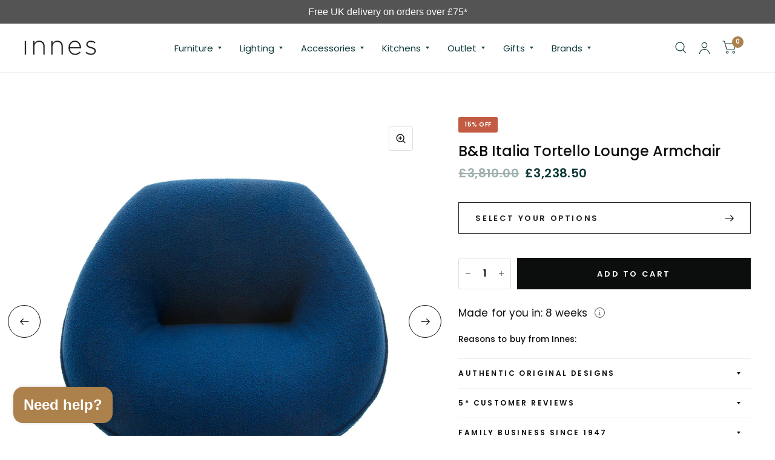

--- FILE ---
content_type: text/html; charset=utf-8
request_url: https://www.innes.co.uk/products/bb-italia-trt118-tortello-armchair
body_size: 46263
content:
<!doctype html><html class="no-js" lang="en" dir="ltr">
<head>
	<meta charset="utf-8">
	<meta http-equiv="X-UA-Compatible" content="IE=edge,chrome=1">
	<meta name="viewport" content="width=device-width, initial-scale=1, shrink-to-fit=no">
	<meta name="theme-color" content="#ffffff">
	<link rel="canonical" href="https://www.innes.co.uk/products/bb-italia-trt118-tortello-armchair">
	<link rel="preconnect" href="https://cdn.shopify.com" crossorigin>
	<link rel="preconnect" href="https://www.googletagmanager.com">
	<link rel="preconnect" href="https://www.facebook.com">
	<link rel="preconnect" href="https://td.doubleclick.net">
	<link rel="preconnect" href="https://googleads.g.doubleclick.net">
	<link rel="preconnect" href="https://static.hotjar.com">
	<link rel="preconnect" href="https://region1.analytics.google.com">
	<link rel="preconnect" href="https://mc.us5.list-manage.com">
	<link rel="preconnect" href="https://downloads.mailchimp.com">
	<link rel="preconnect" href="https://connect.facebook.net">
	<link rel="preconnect" href="https://chimpstatic.com">
	<link rel="preload" as="style" href="//www.innes.co.uk/cdn/shop/t/72/assets/app.css?v=121800764357727061291728657351">
<link rel="preload" as="style" href="//www.innes.co.uk/cdn/shop/t/72/assets/product.css?v=131741124601221447581746102256">



<link rel="preload" as="script" href="//www.innes.co.uk/cdn/shop/t/72/assets/animations.min.js?v=43857518744990237831728657350">

<link rel="preload" as="script" href="//www.innes.co.uk/cdn/shop/t/72/assets/vendor.min.js?v=78683302940824761911728657350">
<link rel="preload" as="script" href="//www.innes.co.uk/cdn/shop/t/72/assets/app.js?v=158756371238100975091728657350">

<script>
window.lazySizesConfig = window.lazySizesConfig || {};
window.lazySizesConfig.expand = 150;
window.lazySizesConfig.loadMode = 1;
window.lazySizesConfig.loadHidden = false;
</script>

<link rel="shortcut icon" href="//www.innes.co.uk/cdn/shop/files/favicon_32x32.jpg?v=1693500190" type="image/png">
		<link rel="apple-touch-icon" sizes="180x180" href="//www.innes.co.uk/cdn/shop/files/favicon_180x180.jpg?v=1693500190">
		<link rel="icon" type="image/png" sizes="32x32" href="//www.innes.co.uk/cdn/shop/files/favicon_32x32.jpg?v=1693500190">
		<link rel="icon" type="image/png" sizes="16x16" href="//www.innes.co.uk/cdn/shop/files/favicon_16x16.jpg?v=1693500190"><link rel="manifest" href="//www.innes.co.uk/cdn/shop/t/72/assets/site.webmanifest?v=114241222633739882791728657360">
	<meta name="msapplication-TileColor" content="#323232">
	<meta name="msapplication-config" content="//www.innes.co.uk/cdn/shop/t/72/assets/browserconfig.xml?v=132356516821317682151728657360">
	<meta name="theme-color" content="#323232">

	<title>
		B&amp;B Italia Tortello Lounge Armchair by Edward Barber &amp; Jay Osgerby 2023
		
		
		 &ndash; Innes
	</title>

	
	<meta name="description" content="Tortello presents itself as a monolithic armchair that amuses with its generous, soft and cozy shapes. Just as the name leaves no room for the imagination, the design is also striking.">
	
<link rel="preconnect" href="https://fonts.shopifycdn.com" crossorigin>

<meta property="og:site_name" content="Innes">
<meta property="og:url" content="https://www.innes.co.uk/products/bb-italia-trt118-tortello-armchair">
<meta property="og:title" content="B&amp;B Italia Tortello Lounge Armchair by Edward Barber &amp; Jay Osgerby 2023">
<meta property="og:type" content="product">
<meta property="og:description" content="Tortello presents itself as a monolithic armchair that amuses with its generous, soft and cozy shapes. Just as the name leaves no room for the imagination, the design is also striking."><meta property="og:image" content="http://www.innes.co.uk/cdn/shop/files/BB_Tortello_B_Armchair_01.jpg?v=1704359238">
  <meta name="twitter:image" content="https://www.innes.co.uk/cdn/shop/files/BB_Tortello_B_Armchair_01.jpg?v=1704359238">
  <meta property="og:image:secure_url" content="https://www.innes.co.uk/cdn/shop/files/BB_Tortello_B_Armchair_01.jpg?v=1704359238">
  <meta property="og:image:width" content="800">
  <meta property="og:image:height" content="800"><meta property="og:price:amount" content="3,238.50">
  <meta property="og:price:currency" content="GBP"><meta name="twitter:site" content="@Innesgallery"><meta name="twitter:card" content="summary_large_image">
<meta name="twitter:title" content="B&amp;B Italia Tortello Lounge Armchair by Edward Barber &amp; Jay Osgerby 2023">
<meta name="twitter:description" content="Tortello presents itself as a monolithic armchair that amuses with its generous, soft and cozy shapes. Just as the name leaves no room for the imagination, the design is also striking.">


	<link href="//www.innes.co.uk/cdn/shop/t/72/assets/app.css?v=121800764357727061291728657351" rel="stylesheet" type="text/css" media="all" />
	<link href="//www.innes.co.uk/cdn/shop/t/72/assets/custom.css?v=148346985974176482461767696803" rel="stylesheet" type="text/css" media="all" />

	<style data-shopify>
	@font-face {
  font-family: Poppins;
  font-weight: 400;
  font-style: normal;
  font-display: swap;
  src: url("//www.innes.co.uk/cdn/fonts/poppins/poppins_n4.0ba78fa5af9b0e1a374041b3ceaadf0a43b41362.woff2") format("woff2"),
       url("//www.innes.co.uk/cdn/fonts/poppins/poppins_n4.214741a72ff2596839fc9760ee7a770386cf16ca.woff") format("woff");
}

@font-face {
  font-family: Poppins;
  font-weight: 500;
  font-style: normal;
  font-display: swap;
  src: url("//www.innes.co.uk/cdn/fonts/poppins/poppins_n5.ad5b4b72b59a00358afc706450c864c3c8323842.woff2") format("woff2"),
       url("//www.innes.co.uk/cdn/fonts/poppins/poppins_n5.33757fdf985af2d24b32fcd84c9a09224d4b2c39.woff") format("woff");
}

@font-face {
  font-family: Poppins;
  font-weight: 600;
  font-style: normal;
  font-display: swap;
  src: url("//www.innes.co.uk/cdn/fonts/poppins/poppins_n6.aa29d4918bc243723d56b59572e18228ed0786f6.woff2") format("woff2"),
       url("//www.innes.co.uk/cdn/fonts/poppins/poppins_n6.5f815d845fe073750885d5b7e619ee00e8111208.woff") format("woff");
}

@font-face {
  font-family: Poppins;
  font-weight: 400;
  font-style: italic;
  font-display: swap;
  src: url("//www.innes.co.uk/cdn/fonts/poppins/poppins_i4.846ad1e22474f856bd6b81ba4585a60799a9f5d2.woff2") format("woff2"),
       url("//www.innes.co.uk/cdn/fonts/poppins/poppins_i4.56b43284e8b52fc64c1fd271f289a39e8477e9ec.woff") format("woff");
}

@font-face {
  font-family: Poppins;
  font-weight: 600;
  font-style: italic;
  font-display: swap;
  src: url("//www.innes.co.uk/cdn/fonts/poppins/poppins_i6.bb8044d6203f492888d626dafda3c2999253e8e9.woff2") format("woff2"),
       url("//www.innes.co.uk/cdn/fonts/poppins/poppins_i6.e233dec1a61b1e7dead9f920159eda42280a02c3.woff") format("woff");
}

h1,h2,h3,h4,h5,h6,
	.h1,.h2,.h3,.h4,.h5,.h6,
	.logolink.text-logo,
	.customer-addresses .my-address .address-index {
		font-style: normal;
		font-weight: 400;
		font-family: Poppins, sans-serif;
	}
	body,
	.body-font,
	.thb-product-detail .product-title {
		font-style: normal;
		font-weight: 400;
		font-family: Poppins, sans-serif;
	}
	:root {
		--font-body-scale: 1.0;
		--font-heading-scale: 1.0;
		--font-navigation-scale: 1.0;
		--font-product-title-scale: 1.0;
		--font-product-title-line-height-scale: 1.0;
		--button-letter-spacing: 0.2em;--bg-body: #ffffff;
			--bg-body-rgb: 255, 255, 255;
			--bg-color-side-panel-footer: #fafafa;--color-accent: #0c0d0d;
			--color-accent-rgb: 12, 13, 13;--color-accent2: #ac814b;--color-accent3: #f6f6f0;--color-border: #eeeeee;--color-overlay-rgb: 12, 13, 13;--color-form-border: #dedede;--color-announcement-bar-text: #f6f6f0;--color-announcement-bar-bg: #808080;--color-header-bg: #ffffff;
			--color-header-bg-rgb: 255, 255, 255;--color-header-text: #103a3a;
			--color-header-text-rgb: 16, 58, 58;--color-header-links: #103a3a;--color-header-links-hover: #c25b41;--color-header-icons: #103a3a;--solid-button-label: #ffffff;--outline-button-label: #201f1f;--color-price: #103a3a;--color-star: #f1b824;--section-spacing-mobile: 30px;--section-spacing-desktop: 55px;--button-border-radius: 0px;--color-badge-text: #ffffff;--color-badge-sold-out: #939393;--color-badge-sale: #c25b41;--badge-corner-radius: 3px;--color-inventory-instock: #279A4B;--color-inventory-lowstock: #FB9E5B;--color-footer-bar-bg: #555555;--color-footer-bar-text: #d4cfc5;--color-footer-text: #6c6c6c;
			--color-footer-text-rgb: 108, 108, 108;--color-footer-link: #000000;--color-footer-link-hover: #000000;--color-footer-border: #2b2b2b;
			--color-footer-border-rgb: 43, 43, 43;--color-footer-bg: #d4cfc5;}
</style>


	<script>
		window.theme = window.theme || {};
		theme = {
			settings: {
				money_with_currency_format:"£{{amount}}",
				cart_drawer:true},
			routes: {
				root_url: '/',
				cart_url: '/cart',
				cart_add_url: '/cart/add',
				search_url: '/search',
				collections_url: '/collections',
				cart_change_url: '/cart/change',
				cart_update_url: '/cart/update',
				predictive_search_url: '/search/suggest',
			},
			variantStrings: {
        addToCart: `Add to cart`,
        soldOut: `Sold Out`,
        unavailable: `Unavailable`,
      },
			strings: {
				requiresTerms: `You must agree with the terms and conditions of sales to check out`,
			}
		};
	</script>
	<script>window.performance && window.performance.mark && window.performance.mark('shopify.content_for_header.start');</script><meta name="google-site-verification" content="DW9dy_Y6PGpysw5ubvReGXgLshQAI_ZlnV7Bu_jCxzs">
<meta name="facebook-domain-verification" content="jfe419cnvug8yov0t8zqaamq8pqk5x">
<meta id="shopify-digital-wallet" name="shopify-digital-wallet" content="/77023478042/digital_wallets/dialog">
<meta name="shopify-checkout-api-token" content="097d203e1629fa5e894ca5157d54db8c">
<meta id="in-context-paypal-metadata" data-shop-id="77023478042" data-venmo-supported="false" data-environment="production" data-locale="en_US" data-paypal-v4="true" data-currency="GBP">
<link rel="alternate" type="application/json+oembed" href="https://www.innes.co.uk/products/bb-italia-trt118-tortello-armchair.oembed">
<script async="async" src="/checkouts/internal/preloads.js?locale=en-GB"></script>
<link rel="preconnect" href="https://shop.app" crossorigin="anonymous">
<script async="async" src="https://shop.app/checkouts/internal/preloads.js?locale=en-GB&shop_id=77023478042" crossorigin="anonymous"></script>
<script id="apple-pay-shop-capabilities" type="application/json">{"shopId":77023478042,"countryCode":"GB","currencyCode":"GBP","merchantCapabilities":["supports3DS"],"merchantId":"gid:\/\/shopify\/Shop\/77023478042","merchantName":"Innes","requiredBillingContactFields":["postalAddress","email","phone"],"requiredShippingContactFields":["postalAddress","email","phone"],"shippingType":"shipping","supportedNetworks":["visa","maestro","masterCard","amex","discover","elo"],"total":{"type":"pending","label":"Innes","amount":"1.00"},"shopifyPaymentsEnabled":true,"supportsSubscriptions":true}</script>
<script id="shopify-features" type="application/json">{"accessToken":"097d203e1629fa5e894ca5157d54db8c","betas":["rich-media-storefront-analytics"],"domain":"www.innes.co.uk","predictiveSearch":true,"shopId":77023478042,"locale":"en"}</script>
<script>var Shopify = Shopify || {};
Shopify.shop = "innes-ltd.myshopify.com";
Shopify.locale = "en";
Shopify.currency = {"active":"GBP","rate":"1.0"};
Shopify.country = "GB";
Shopify.theme = {"name":"Innes-Furniture-Shopify\/master","id":173326926106,"schema_name":"Habitat","schema_version":"2.2.0","theme_store_id":null,"role":"main"};
Shopify.theme.handle = "null";
Shopify.theme.style = {"id":null,"handle":null};
Shopify.cdnHost = "www.innes.co.uk/cdn";
Shopify.routes = Shopify.routes || {};
Shopify.routes.root = "/";</script>
<script type="module">!function(o){(o.Shopify=o.Shopify||{}).modules=!0}(window);</script>
<script>!function(o){function n(){var o=[];function n(){o.push(Array.prototype.slice.apply(arguments))}return n.q=o,n}var t=o.Shopify=o.Shopify||{};t.loadFeatures=n(),t.autoloadFeatures=n()}(window);</script>
<script>
  window.ShopifyPay = window.ShopifyPay || {};
  window.ShopifyPay.apiHost = "shop.app\/pay";
  window.ShopifyPay.redirectState = null;
</script>
<script id="shop-js-analytics" type="application/json">{"pageType":"product"}</script>
<script defer="defer" async type="module" src="//www.innes.co.uk/cdn/shopifycloud/shop-js/modules/v2/client.init-shop-cart-sync_BApSsMSl.en.esm.js"></script>
<script defer="defer" async type="module" src="//www.innes.co.uk/cdn/shopifycloud/shop-js/modules/v2/chunk.common_CBoos6YZ.esm.js"></script>
<script type="module">
  await import("//www.innes.co.uk/cdn/shopifycloud/shop-js/modules/v2/client.init-shop-cart-sync_BApSsMSl.en.esm.js");
await import("//www.innes.co.uk/cdn/shopifycloud/shop-js/modules/v2/chunk.common_CBoos6YZ.esm.js");

  window.Shopify.SignInWithShop?.initShopCartSync?.({"fedCMEnabled":true,"windoidEnabled":true});

</script>
<script defer="defer" async type="module" src="//www.innes.co.uk/cdn/shopifycloud/shop-js/modules/v2/client.payment-terms_BHOWV7U_.en.esm.js"></script>
<script defer="defer" async type="module" src="//www.innes.co.uk/cdn/shopifycloud/shop-js/modules/v2/chunk.common_CBoos6YZ.esm.js"></script>
<script defer="defer" async type="module" src="//www.innes.co.uk/cdn/shopifycloud/shop-js/modules/v2/chunk.modal_Bu1hFZFC.esm.js"></script>
<script type="module">
  await import("//www.innes.co.uk/cdn/shopifycloud/shop-js/modules/v2/client.payment-terms_BHOWV7U_.en.esm.js");
await import("//www.innes.co.uk/cdn/shopifycloud/shop-js/modules/v2/chunk.common_CBoos6YZ.esm.js");
await import("//www.innes.co.uk/cdn/shopifycloud/shop-js/modules/v2/chunk.modal_Bu1hFZFC.esm.js");

  
</script>
<script>
  window.Shopify = window.Shopify || {};
  if (!window.Shopify.featureAssets) window.Shopify.featureAssets = {};
  window.Shopify.featureAssets['shop-js'] = {"shop-cart-sync":["modules/v2/client.shop-cart-sync_DJczDl9f.en.esm.js","modules/v2/chunk.common_CBoos6YZ.esm.js"],"init-fed-cm":["modules/v2/client.init-fed-cm_BzwGC0Wi.en.esm.js","modules/v2/chunk.common_CBoos6YZ.esm.js"],"init-windoid":["modules/v2/client.init-windoid_BS26ThXS.en.esm.js","modules/v2/chunk.common_CBoos6YZ.esm.js"],"shop-cash-offers":["modules/v2/client.shop-cash-offers_DthCPNIO.en.esm.js","modules/v2/chunk.common_CBoos6YZ.esm.js","modules/v2/chunk.modal_Bu1hFZFC.esm.js"],"shop-button":["modules/v2/client.shop-button_D_JX508o.en.esm.js","modules/v2/chunk.common_CBoos6YZ.esm.js"],"init-shop-email-lookup-coordinator":["modules/v2/client.init-shop-email-lookup-coordinator_DFwWcvrS.en.esm.js","modules/v2/chunk.common_CBoos6YZ.esm.js"],"shop-toast-manager":["modules/v2/client.shop-toast-manager_tEhgP2F9.en.esm.js","modules/v2/chunk.common_CBoos6YZ.esm.js"],"shop-login-button":["modules/v2/client.shop-login-button_DwLgFT0K.en.esm.js","modules/v2/chunk.common_CBoos6YZ.esm.js","modules/v2/chunk.modal_Bu1hFZFC.esm.js"],"avatar":["modules/v2/client.avatar_BTnouDA3.en.esm.js"],"init-shop-cart-sync":["modules/v2/client.init-shop-cart-sync_BApSsMSl.en.esm.js","modules/v2/chunk.common_CBoos6YZ.esm.js"],"pay-button":["modules/v2/client.pay-button_BuNmcIr_.en.esm.js","modules/v2/chunk.common_CBoos6YZ.esm.js"],"init-shop-for-new-customer-accounts":["modules/v2/client.init-shop-for-new-customer-accounts_DrjXSI53.en.esm.js","modules/v2/client.shop-login-button_DwLgFT0K.en.esm.js","modules/v2/chunk.common_CBoos6YZ.esm.js","modules/v2/chunk.modal_Bu1hFZFC.esm.js"],"init-customer-accounts-sign-up":["modules/v2/client.init-customer-accounts-sign-up_TlVCiykN.en.esm.js","modules/v2/client.shop-login-button_DwLgFT0K.en.esm.js","modules/v2/chunk.common_CBoos6YZ.esm.js","modules/v2/chunk.modal_Bu1hFZFC.esm.js"],"shop-follow-button":["modules/v2/client.shop-follow-button_C5D3XtBb.en.esm.js","modules/v2/chunk.common_CBoos6YZ.esm.js","modules/v2/chunk.modal_Bu1hFZFC.esm.js"],"checkout-modal":["modules/v2/client.checkout-modal_8TC_1FUY.en.esm.js","modules/v2/chunk.common_CBoos6YZ.esm.js","modules/v2/chunk.modal_Bu1hFZFC.esm.js"],"init-customer-accounts":["modules/v2/client.init-customer-accounts_C0Oh2ljF.en.esm.js","modules/v2/client.shop-login-button_DwLgFT0K.en.esm.js","modules/v2/chunk.common_CBoos6YZ.esm.js","modules/v2/chunk.modal_Bu1hFZFC.esm.js"],"lead-capture":["modules/v2/client.lead-capture_Cq0gfm7I.en.esm.js","modules/v2/chunk.common_CBoos6YZ.esm.js","modules/v2/chunk.modal_Bu1hFZFC.esm.js"],"shop-login":["modules/v2/client.shop-login_BmtnoEUo.en.esm.js","modules/v2/chunk.common_CBoos6YZ.esm.js","modules/v2/chunk.modal_Bu1hFZFC.esm.js"],"payment-terms":["modules/v2/client.payment-terms_BHOWV7U_.en.esm.js","modules/v2/chunk.common_CBoos6YZ.esm.js","modules/v2/chunk.modal_Bu1hFZFC.esm.js"]};
</script>
<script>(function() {
  var isLoaded = false;
  function asyncLoad() {
    if (isLoaded) return;
    isLoaded = true;
    var urls = ["https:\/\/chimpstatic.com\/mcjs-connected\/js\/users\/261ba7a01eca61781712b2dc0\/154966b8ef3f8d068042f6697.js?shop=innes-ltd.myshopify.com"];
    for (var i = 0; i < urls.length; i++) {
      var s = document.createElement('script');
      s.type = 'text/javascript';
      s.async = true;
      s.src = urls[i];
      var x = document.getElementsByTagName('script')[0];
      x.parentNode.insertBefore(s, x);
    }
  };
  if(window.attachEvent) {
    window.attachEvent('onload', asyncLoad);
  } else {
    window.addEventListener('load', asyncLoad, false);
  }
})();</script>
<script id="__st">var __st={"a":77023478042,"offset":0,"reqid":"08095ffc-6c37-4550-82b1-90798f61e7f0-1768910899","pageurl":"www.innes.co.uk\/products\/bb-italia-trt118-tortello-armchair","u":"0eacbe139d2b","p":"product","rtyp":"product","rid":8869872337178};</script>
<script>window.ShopifyPaypalV4VisibilityTracking = true;</script>
<script id="captcha-bootstrap">!function(){'use strict';const t='contact',e='account',n='new_comment',o=[[t,t],['blogs',n],['comments',n],[t,'customer']],c=[[e,'customer_login'],[e,'guest_login'],[e,'recover_customer_password'],[e,'create_customer']],r=t=>t.map((([t,e])=>`form[action*='/${t}']:not([data-nocaptcha='true']) input[name='form_type'][value='${e}']`)).join(','),a=t=>()=>t?[...document.querySelectorAll(t)].map((t=>t.form)):[];function s(){const t=[...o],e=r(t);return a(e)}const i='password',u='form_key',d=['recaptcha-v3-token','g-recaptcha-response','h-captcha-response',i],f=()=>{try{return window.sessionStorage}catch{return}},m='__shopify_v',_=t=>t.elements[u];function p(t,e,n=!1){try{const o=window.sessionStorage,c=JSON.parse(o.getItem(e)),{data:r}=function(t){const{data:e,action:n}=t;return t[m]||n?{data:e,action:n}:{data:t,action:n}}(c);for(const[e,n]of Object.entries(r))t.elements[e]&&(t.elements[e].value=n);n&&o.removeItem(e)}catch(o){console.error('form repopulation failed',{error:o})}}const l='form_type',E='cptcha';function T(t){t.dataset[E]=!0}const w=window,h=w.document,L='Shopify',v='ce_forms',y='captcha';let A=!1;((t,e)=>{const n=(g='f06e6c50-85a8-45c8-87d0-21a2b65856fe',I='https://cdn.shopify.com/shopifycloud/storefront-forms-hcaptcha/ce_storefront_forms_captcha_hcaptcha.v1.5.2.iife.js',D={infoText:'Protected by hCaptcha',privacyText:'Privacy',termsText:'Terms'},(t,e,n)=>{const o=w[L][v],c=o.bindForm;if(c)return c(t,g,e,D).then(n);var r;o.q.push([[t,g,e,D],n]),r=I,A||(h.body.append(Object.assign(h.createElement('script'),{id:'captcha-provider',async:!0,src:r})),A=!0)});var g,I,D;w[L]=w[L]||{},w[L][v]=w[L][v]||{},w[L][v].q=[],w[L][y]=w[L][y]||{},w[L][y].protect=function(t,e){n(t,void 0,e),T(t)},Object.freeze(w[L][y]),function(t,e,n,w,h,L){const[v,y,A,g]=function(t,e,n){const i=e?o:[],u=t?c:[],d=[...i,...u],f=r(d),m=r(i),_=r(d.filter((([t,e])=>n.includes(e))));return[a(f),a(m),a(_),s()]}(w,h,L),I=t=>{const e=t.target;return e instanceof HTMLFormElement?e:e&&e.form},D=t=>v().includes(t);t.addEventListener('submit',(t=>{const e=I(t);if(!e)return;const n=D(e)&&!e.dataset.hcaptchaBound&&!e.dataset.recaptchaBound,o=_(e),c=g().includes(e)&&(!o||!o.value);(n||c)&&t.preventDefault(),c&&!n&&(function(t){try{if(!f())return;!function(t){const e=f();if(!e)return;const n=_(t);if(!n)return;const o=n.value;o&&e.removeItem(o)}(t);const e=Array.from(Array(32),(()=>Math.random().toString(36)[2])).join('');!function(t,e){_(t)||t.append(Object.assign(document.createElement('input'),{type:'hidden',name:u})),t.elements[u].value=e}(t,e),function(t,e){const n=f();if(!n)return;const o=[...t.querySelectorAll(`input[type='${i}']`)].map((({name:t})=>t)),c=[...d,...o],r={};for(const[a,s]of new FormData(t).entries())c.includes(a)||(r[a]=s);n.setItem(e,JSON.stringify({[m]:1,action:t.action,data:r}))}(t,e)}catch(e){console.error('failed to persist form',e)}}(e),e.submit())}));const S=(t,e)=>{t&&!t.dataset[E]&&(n(t,e.some((e=>e===t))),T(t))};for(const o of['focusin','change'])t.addEventListener(o,(t=>{const e=I(t);D(e)&&S(e,y())}));const B=e.get('form_key'),M=e.get(l),P=B&&M;t.addEventListener('DOMContentLoaded',(()=>{const t=y();if(P)for(const e of t)e.elements[l].value===M&&p(e,B);[...new Set([...A(),...v().filter((t=>'true'===t.dataset.shopifyCaptcha))])].forEach((e=>S(e,t)))}))}(h,new URLSearchParams(w.location.search),n,t,e,['guest_login'])})(!0,!0)}();</script>
<script integrity="sha256-4kQ18oKyAcykRKYeNunJcIwy7WH5gtpwJnB7kiuLZ1E=" data-source-attribution="shopify.loadfeatures" defer="defer" src="//www.innes.co.uk/cdn/shopifycloud/storefront/assets/storefront/load_feature-a0a9edcb.js" crossorigin="anonymous"></script>
<script crossorigin="anonymous" defer="defer" src="//www.innes.co.uk/cdn/shopifycloud/storefront/assets/shopify_pay/storefront-65b4c6d7.js?v=20250812"></script>
<script data-source-attribution="shopify.dynamic_checkout.dynamic.init">var Shopify=Shopify||{};Shopify.PaymentButton=Shopify.PaymentButton||{isStorefrontPortableWallets:!0,init:function(){window.Shopify.PaymentButton.init=function(){};var t=document.createElement("script");t.src="https://www.innes.co.uk/cdn/shopifycloud/portable-wallets/latest/portable-wallets.en.js",t.type="module",document.head.appendChild(t)}};
</script>
<script data-source-attribution="shopify.dynamic_checkout.buyer_consent">
  function portableWalletsHideBuyerConsent(e){var t=document.getElementById("shopify-buyer-consent"),n=document.getElementById("shopify-subscription-policy-button");t&&n&&(t.classList.add("hidden"),t.setAttribute("aria-hidden","true"),n.removeEventListener("click",e))}function portableWalletsShowBuyerConsent(e){var t=document.getElementById("shopify-buyer-consent"),n=document.getElementById("shopify-subscription-policy-button");t&&n&&(t.classList.remove("hidden"),t.removeAttribute("aria-hidden"),n.addEventListener("click",e))}window.Shopify?.PaymentButton&&(window.Shopify.PaymentButton.hideBuyerConsent=portableWalletsHideBuyerConsent,window.Shopify.PaymentButton.showBuyerConsent=portableWalletsShowBuyerConsent);
</script>
<script data-source-attribution="shopify.dynamic_checkout.cart.bootstrap">document.addEventListener("DOMContentLoaded",(function(){function t(){return document.querySelector("shopify-accelerated-checkout-cart, shopify-accelerated-checkout")}if(t())Shopify.PaymentButton.init();else{new MutationObserver((function(e,n){t()&&(Shopify.PaymentButton.init(),n.disconnect())})).observe(document.body,{childList:!0,subtree:!0})}}));
</script>
<script id='scb4127' type='text/javascript' async='' src='https://www.innes.co.uk/cdn/shopifycloud/privacy-banner/storefront-banner.js'></script><link id="shopify-accelerated-checkout-styles" rel="stylesheet" media="screen" href="https://www.innes.co.uk/cdn/shopifycloud/portable-wallets/latest/accelerated-checkout-backwards-compat.css" crossorigin="anonymous">
<style id="shopify-accelerated-checkout-cart">
        #shopify-buyer-consent {
  margin-top: 1em;
  display: inline-block;
  width: 100%;
}

#shopify-buyer-consent.hidden {
  display: none;
}

#shopify-subscription-policy-button {
  background: none;
  border: none;
  padding: 0;
  text-decoration: underline;
  font-size: inherit;
  cursor: pointer;
}

#shopify-subscription-policy-button::before {
  box-shadow: none;
}

      </style>

<script>window.performance && window.performance.mark && window.performance.mark('shopify.content_for_header.end');</script> <!-- Header hook for plugins -->

<!-- Hotjar Tracking Code for -->
<script>
(function(h,o,t,j,a,r){ h.hj=h.hj||function(){(h.hj.q=h.hj.q||[]).push(arguments)};
h._hjSettings={hjid:2901155,hjsv:6};
a=o.getElementsByTagName('head')[0];
r=o.createElement('script');r.async=1; r.src=t+h._hjSettings.hjid+j+h._hjSettings.hjsv;
a.appendChild(r);
})(window,document,'https://static.hotjar.com/c/hotjar-','.js?sv=');
</script>                <script>
        window.getWpGA4Cookie = function(name) {
            match = document.cookie.match(new RegExp(name + '=([^;]+)'));
            if (match) return decodeURIComponent(match[1].replace(/\+/g, ' ')) ;
        };

        window.dataLayer = window.dataLayer || [];
                var dl4Objects = [{"pageName":"404 Not Found","pageType":"other"}];
        for (var i in dl4Objects) {
            window.dataLayer.push({ecommerce: null});
            window.dataLayer.push(dl4Objects[i]);
        }
                var wpGA4Cookies = ['wp_ga4_customerId','wp_ga4_customerGroup'];
        wpGA4Cookies.map(function(cookieName) {
            var cookieValue = window.getWpGA4Cookie(cookieName);
            if (cookieValue) {
                var dl4Object = {};
                dl4Object[cookieName.replace('wp_ga4_', '')] = cookieValue;
                window.dataLayer.push(dl4Object);
            }
        });
    </script>


    <!-- Google Tag Manager -->
<script>(function(w,d,s,l,i){w[l]=w[l]||[];w[l].push({'gtm.start':
new Date().getTime(),event:'gtm.js'});var f=d.getElementsByTagName(s)[0],
j=d.createElement(s),dl=l!='dataLayer'?'&l='+l:'';j.async=true;j.src=
'https://www.googletagmanager.com/gtm.js?id='+i+dl;f.parentNode.insertBefore(j,f);
})(window,document,'script','dataLayer','GTM-NHDS8N8');</script>
<!-- End Google Tag Manager -->

   <!-- Global site tag (gtag.js) - Google Ads: 1038427656 -->
    <script async src="https://www.googletagmanager.com/gtag/js?id=AW-1038427656"></script>
    <script> window.dataLayer = window.dataLayer || []; function gtag(){dataLayer.push(arguments);} gtag('js', new Date()); gtag('config', 'AW-1038427656'); </script>

	<script>document.documentElement.className = document.documentElement.className.replace('no-js', 'js');</script>
<!-- BEGIN app block: shopify://apps/seguno-banners/blocks/banners-app-embed/2c1cadd0-9036-4e28-9827-9a97eb288153 --><meta property="seguno:shop-id" content="77023478042" />


<!-- END app block --><!-- BEGIN app block: shopify://apps/seguno-popups/blocks/popup-app-embed/f53bd66f-9a20-4ce2-ae2e-ccbd0148bd4b --><meta property="seguno:shop-id" content="77023478042" />


<!-- END app block --><script src="https://cdn.shopify.com/extensions/0199bb78-00cd-71ec-87e5-965007fa36b6/banners-12/assets/banners.js" type="text/javascript" defer="defer"></script>
<script src="https://cdn.shopify.com/extensions/0199c427-df3e-7dbf-8171-b4fecbfad766/popup-11/assets/popup.js" type="text/javascript" defer="defer"></script>
<script src="https://cdn.shopify.com/extensions/e4b3a77b-20c9-4161-b1bb-deb87046128d/inbox-1253/assets/inbox-chat-loader.js" type="text/javascript" defer="defer"></script>
<link href="https://monorail-edge.shopifysvc.com" rel="dns-prefetch">
<script>(function(){if ("sendBeacon" in navigator && "performance" in window) {try {var session_token_from_headers = performance.getEntriesByType('navigation')[0].serverTiming.find(x => x.name == '_s').description;} catch {var session_token_from_headers = undefined;}var session_cookie_matches = document.cookie.match(/_shopify_s=([^;]*)/);var session_token_from_cookie = session_cookie_matches && session_cookie_matches.length === 2 ? session_cookie_matches[1] : "";var session_token = session_token_from_headers || session_token_from_cookie || "";function handle_abandonment_event(e) {var entries = performance.getEntries().filter(function(entry) {return /monorail-edge.shopifysvc.com/.test(entry.name);});if (!window.abandonment_tracked && entries.length === 0) {window.abandonment_tracked = true;var currentMs = Date.now();var navigation_start = performance.timing.navigationStart;var payload = {shop_id: 77023478042,url: window.location.href,navigation_start,duration: currentMs - navigation_start,session_token,page_type: "product"};window.navigator.sendBeacon("https://monorail-edge.shopifysvc.com/v1/produce", JSON.stringify({schema_id: "online_store_buyer_site_abandonment/1.1",payload: payload,metadata: {event_created_at_ms: currentMs,event_sent_at_ms: currentMs}}));}}window.addEventListener('pagehide', handle_abandonment_event);}}());</script>
<script id="web-pixels-manager-setup">(function e(e,d,r,n,o){if(void 0===o&&(o={}),!Boolean(null===(a=null===(i=window.Shopify)||void 0===i?void 0:i.analytics)||void 0===a?void 0:a.replayQueue)){var i,a;window.Shopify=window.Shopify||{};var t=window.Shopify;t.analytics=t.analytics||{};var s=t.analytics;s.replayQueue=[],s.publish=function(e,d,r){return s.replayQueue.push([e,d,r]),!0};try{self.performance.mark("wpm:start")}catch(e){}var l=function(){var e={modern:/Edge?\/(1{2}[4-9]|1[2-9]\d|[2-9]\d{2}|\d{4,})\.\d+(\.\d+|)|Firefox\/(1{2}[4-9]|1[2-9]\d|[2-9]\d{2}|\d{4,})\.\d+(\.\d+|)|Chrom(ium|e)\/(9{2}|\d{3,})\.\d+(\.\d+|)|(Maci|X1{2}).+ Version\/(15\.\d+|(1[6-9]|[2-9]\d|\d{3,})\.\d+)([,.]\d+|)( \(\w+\)|)( Mobile\/\w+|) Safari\/|Chrome.+OPR\/(9{2}|\d{3,})\.\d+\.\d+|(CPU[ +]OS|iPhone[ +]OS|CPU[ +]iPhone|CPU IPhone OS|CPU iPad OS)[ +]+(15[._]\d+|(1[6-9]|[2-9]\d|\d{3,})[._]\d+)([._]\d+|)|Android:?[ /-](13[3-9]|1[4-9]\d|[2-9]\d{2}|\d{4,})(\.\d+|)(\.\d+|)|Android.+Firefox\/(13[5-9]|1[4-9]\d|[2-9]\d{2}|\d{4,})\.\d+(\.\d+|)|Android.+Chrom(ium|e)\/(13[3-9]|1[4-9]\d|[2-9]\d{2}|\d{4,})\.\d+(\.\d+|)|SamsungBrowser\/([2-9]\d|\d{3,})\.\d+/,legacy:/Edge?\/(1[6-9]|[2-9]\d|\d{3,})\.\d+(\.\d+|)|Firefox\/(5[4-9]|[6-9]\d|\d{3,})\.\d+(\.\d+|)|Chrom(ium|e)\/(5[1-9]|[6-9]\d|\d{3,})\.\d+(\.\d+|)([\d.]+$|.*Safari\/(?![\d.]+ Edge\/[\d.]+$))|(Maci|X1{2}).+ Version\/(10\.\d+|(1[1-9]|[2-9]\d|\d{3,})\.\d+)([,.]\d+|)( \(\w+\)|)( Mobile\/\w+|) Safari\/|Chrome.+OPR\/(3[89]|[4-9]\d|\d{3,})\.\d+\.\d+|(CPU[ +]OS|iPhone[ +]OS|CPU[ +]iPhone|CPU IPhone OS|CPU iPad OS)[ +]+(10[._]\d+|(1[1-9]|[2-9]\d|\d{3,})[._]\d+)([._]\d+|)|Android:?[ /-](13[3-9]|1[4-9]\d|[2-9]\d{2}|\d{4,})(\.\d+|)(\.\d+|)|Mobile Safari.+OPR\/([89]\d|\d{3,})\.\d+\.\d+|Android.+Firefox\/(13[5-9]|1[4-9]\d|[2-9]\d{2}|\d{4,})\.\d+(\.\d+|)|Android.+Chrom(ium|e)\/(13[3-9]|1[4-9]\d|[2-9]\d{2}|\d{4,})\.\d+(\.\d+|)|Android.+(UC? ?Browser|UCWEB|U3)[ /]?(15\.([5-9]|\d{2,})|(1[6-9]|[2-9]\d|\d{3,})\.\d+)\.\d+|SamsungBrowser\/(5\.\d+|([6-9]|\d{2,})\.\d+)|Android.+MQ{2}Browser\/(14(\.(9|\d{2,})|)|(1[5-9]|[2-9]\d|\d{3,})(\.\d+|))(\.\d+|)|K[Aa][Ii]OS\/(3\.\d+|([4-9]|\d{2,})\.\d+)(\.\d+|)/},d=e.modern,r=e.legacy,n=navigator.userAgent;return n.match(d)?"modern":n.match(r)?"legacy":"unknown"}(),u="modern"===l?"modern":"legacy",c=(null!=n?n:{modern:"",legacy:""})[u],f=function(e){return[e.baseUrl,"/wpm","/b",e.hashVersion,"modern"===e.buildTarget?"m":"l",".js"].join("")}({baseUrl:d,hashVersion:r,buildTarget:u}),m=function(e){var d=e.version,r=e.bundleTarget,n=e.surface,o=e.pageUrl,i=e.monorailEndpoint;return{emit:function(e){var a=e.status,t=e.errorMsg,s=(new Date).getTime(),l=JSON.stringify({metadata:{event_sent_at_ms:s},events:[{schema_id:"web_pixels_manager_load/3.1",payload:{version:d,bundle_target:r,page_url:o,status:a,surface:n,error_msg:t},metadata:{event_created_at_ms:s}}]});if(!i)return console&&console.warn&&console.warn("[Web Pixels Manager] No Monorail endpoint provided, skipping logging."),!1;try{return self.navigator.sendBeacon.bind(self.navigator)(i,l)}catch(e){}var u=new XMLHttpRequest;try{return u.open("POST",i,!0),u.setRequestHeader("Content-Type","text/plain"),u.send(l),!0}catch(e){return console&&console.warn&&console.warn("[Web Pixels Manager] Got an unhandled error while logging to Monorail."),!1}}}}({version:r,bundleTarget:l,surface:e.surface,pageUrl:self.location.href,monorailEndpoint:e.monorailEndpoint});try{o.browserTarget=l,function(e){var d=e.src,r=e.async,n=void 0===r||r,o=e.onload,i=e.onerror,a=e.sri,t=e.scriptDataAttributes,s=void 0===t?{}:t,l=document.createElement("script"),u=document.querySelector("head"),c=document.querySelector("body");if(l.async=n,l.src=d,a&&(l.integrity=a,l.crossOrigin="anonymous"),s)for(var f in s)if(Object.prototype.hasOwnProperty.call(s,f))try{l.dataset[f]=s[f]}catch(e){}if(o&&l.addEventListener("load",o),i&&l.addEventListener("error",i),u)u.appendChild(l);else{if(!c)throw new Error("Did not find a head or body element to append the script");c.appendChild(l)}}({src:f,async:!0,onload:function(){if(!function(){var e,d;return Boolean(null===(d=null===(e=window.Shopify)||void 0===e?void 0:e.analytics)||void 0===d?void 0:d.initialized)}()){var d=window.webPixelsManager.init(e)||void 0;if(d){var r=window.Shopify.analytics;r.replayQueue.forEach((function(e){var r=e[0],n=e[1],o=e[2];d.publishCustomEvent(r,n,o)})),r.replayQueue=[],r.publish=d.publishCustomEvent,r.visitor=d.visitor,r.initialized=!0}}},onerror:function(){return m.emit({status:"failed",errorMsg:"".concat(f," has failed to load")})},sri:function(e){var d=/^sha384-[A-Za-z0-9+/=]+$/;return"string"==typeof e&&d.test(e)}(c)?c:"",scriptDataAttributes:o}),m.emit({status:"loading"})}catch(e){m.emit({status:"failed",errorMsg:(null==e?void 0:e.message)||"Unknown error"})}}})({shopId: 77023478042,storefrontBaseUrl: "https://www.innes.co.uk",extensionsBaseUrl: "https://extensions.shopifycdn.com/cdn/shopifycloud/web-pixels-manager",monorailEndpoint: "https://monorail-edge.shopifysvc.com/unstable/produce_batch",surface: "storefront-renderer",enabledBetaFlags: ["2dca8a86"],webPixelsConfigList: [{"id":"737575194","configuration":"{\"config\":\"{\\\"pixel_id\\\":\\\"G-YVTESJKLKB\\\",\\\"target_country\\\":\\\"GB\\\",\\\"gtag_events\\\":[{\\\"type\\\":\\\"purchase\\\",\\\"action_label\\\":\\\"G-YVTESJKLKB\\\"},{\\\"type\\\":\\\"page_view\\\",\\\"action_label\\\":\\\"G-YVTESJKLKB\\\"},{\\\"type\\\":\\\"view_item\\\",\\\"action_label\\\":\\\"G-YVTESJKLKB\\\"},{\\\"type\\\":\\\"search\\\",\\\"action_label\\\":\\\"G-YVTESJKLKB\\\"},{\\\"type\\\":\\\"add_to_cart\\\",\\\"action_label\\\":\\\"G-YVTESJKLKB\\\"},{\\\"type\\\":\\\"begin_checkout\\\",\\\"action_label\\\":\\\"G-YVTESJKLKB\\\"},{\\\"type\\\":\\\"add_payment_info\\\",\\\"action_label\\\":\\\"G-YVTESJKLKB\\\"}],\\\"enable_monitoring_mode\\\":false}\"}","eventPayloadVersion":"v1","runtimeContext":"OPEN","scriptVersion":"b2a88bafab3e21179ed38636efcd8a93","type":"APP","apiClientId":1780363,"privacyPurposes":[],"dataSharingAdjustments":{"protectedCustomerApprovalScopes":["read_customer_address","read_customer_email","read_customer_name","read_customer_personal_data","read_customer_phone"]}},{"id":"414974234","configuration":"{\"pixel_id\":\"763067500514692\",\"pixel_type\":\"facebook_pixel\",\"metaapp_system_user_token\":\"-\"}","eventPayloadVersion":"v1","runtimeContext":"OPEN","scriptVersion":"ca16bc87fe92b6042fbaa3acc2fbdaa6","type":"APP","apiClientId":2329312,"privacyPurposes":["ANALYTICS","MARKETING","SALE_OF_DATA"],"dataSharingAdjustments":{"protectedCustomerApprovalScopes":["read_customer_address","read_customer_email","read_customer_name","read_customer_personal_data","read_customer_phone"]}},{"id":"269287807","eventPayloadVersion":"1","runtimeContext":"LAX","scriptVersion":"2","type":"CUSTOM","privacyPurposes":["ANALYTICS","MARKETING","SALE_OF_DATA"],"name":"UET tag"},{"id":"shopify-app-pixel","configuration":"{}","eventPayloadVersion":"v1","runtimeContext":"STRICT","scriptVersion":"0450","apiClientId":"shopify-pixel","type":"APP","privacyPurposes":["ANALYTICS","MARKETING"]},{"id":"shopify-custom-pixel","eventPayloadVersion":"v1","runtimeContext":"LAX","scriptVersion":"0450","apiClientId":"shopify-pixel","type":"CUSTOM","privacyPurposes":["ANALYTICS","MARKETING"]}],isMerchantRequest: false,initData: {"shop":{"name":"Innes","paymentSettings":{"currencyCode":"GBP"},"myshopifyDomain":"innes-ltd.myshopify.com","countryCode":"GB","storefrontUrl":"https:\/\/www.innes.co.uk"},"customer":null,"cart":null,"checkout":null,"productVariants":[{"price":{"amount":3238.5,"currencyCode":"GBP"},"product":{"title":"B\u0026B Italia Tortello Lounge Armchair","vendor":"B\u0026B Italia","id":"8869872337178","untranslatedTitle":"B\u0026B Italia Tortello Lounge Armchair","url":"\/products\/bb-italia-trt118-tortello-armchair","type":"Armchairs"},"id":"47439488221466","image":{"src":"\/\/www.innes.co.uk\/cdn\/shop\/files\/BB_Tortello_B_Armchair_01.jpg?v=1704359238"},"sku":"TRT118-ExtraGradeFabric-","title":"Extra Grade Fabric","untranslatedTitle":"Extra Grade Fabric"},{"price":{"amount":3332.0,"currencyCode":"GBP"},"product":{"title":"B\u0026B Italia Tortello Lounge Armchair","vendor":"B\u0026B Italia","id":"8869872337178","untranslatedTitle":"B\u0026B Italia Tortello Lounge Armchair","url":"\/products\/bb-italia-trt118-tortello-armchair","type":"Armchairs"},"id":"47439488254234","image":{"src":"\/\/www.innes.co.uk\/cdn\/shop\/files\/BB_Tortello_B_Armchair_01.jpg?v=1704359238"},"sku":"TRT118-SuperGradeFabric-","title":"Super Grade Fabric","untranslatedTitle":"Super Grade Fabric"},{"price":{"amount":3625.25,"currencyCode":"GBP"},"product":{"title":"B\u0026B Italia Tortello Lounge Armchair","vendor":"B\u0026B Italia","id":"8869872337178","untranslatedTitle":"B\u0026B Italia Tortello Lounge Armchair","url":"\/products\/bb-italia-trt118-tortello-armchair","type":"Armchairs"},"id":"47439488188698","image":{"src":"\/\/www.innes.co.uk\/cdn\/shop\/files\/BB_Tortello_B_Armchair_01.jpg?v=1704359238"},"sku":"TRT118-LussoGradeFabric-","title":"Lusso Grade Fabric","untranslatedTitle":"Lusso Grade Fabric"}],"purchasingCompany":null},},"https://www.innes.co.uk/cdn","fcfee988w5aeb613cpc8e4bc33m6693e112",{"modern":"","legacy":""},{"shopId":"77023478042","storefrontBaseUrl":"https:\/\/www.innes.co.uk","extensionBaseUrl":"https:\/\/extensions.shopifycdn.com\/cdn\/shopifycloud\/web-pixels-manager","surface":"storefront-renderer","enabledBetaFlags":"[\"2dca8a86\"]","isMerchantRequest":"false","hashVersion":"fcfee988w5aeb613cpc8e4bc33m6693e112","publish":"custom","events":"[[\"page_viewed\",{}],[\"product_viewed\",{\"productVariant\":{\"price\":{\"amount\":3238.5,\"currencyCode\":\"GBP\"},\"product\":{\"title\":\"B\u0026B Italia Tortello Lounge Armchair\",\"vendor\":\"B\u0026B Italia\",\"id\":\"8869872337178\",\"untranslatedTitle\":\"B\u0026B Italia Tortello Lounge Armchair\",\"url\":\"\/products\/bb-italia-trt118-tortello-armchair\",\"type\":\"Armchairs\"},\"id\":\"47439488221466\",\"image\":{\"src\":\"\/\/www.innes.co.uk\/cdn\/shop\/files\/BB_Tortello_B_Armchair_01.jpg?v=1704359238\"},\"sku\":\"TRT118-ExtraGradeFabric-\",\"title\":\"Extra Grade Fabric\",\"untranslatedTitle\":\"Extra Grade Fabric\"}}]]"});</script><script>
  window.ShopifyAnalytics = window.ShopifyAnalytics || {};
  window.ShopifyAnalytics.meta = window.ShopifyAnalytics.meta || {};
  window.ShopifyAnalytics.meta.currency = 'GBP';
  var meta = {"product":{"id":8869872337178,"gid":"gid:\/\/shopify\/Product\/8869872337178","vendor":"B\u0026B Italia","type":"Armchairs","handle":"bb-italia-trt118-tortello-armchair","variants":[{"id":47439488221466,"price":323850,"name":"B\u0026B Italia Tortello Lounge Armchair - Extra Grade Fabric","public_title":"Extra Grade Fabric","sku":"TRT118-ExtraGradeFabric-"},{"id":47439488254234,"price":333200,"name":"B\u0026B Italia Tortello Lounge Armchair - Super Grade Fabric","public_title":"Super Grade Fabric","sku":"TRT118-SuperGradeFabric-"},{"id":47439488188698,"price":362525,"name":"B\u0026B Italia Tortello Lounge Armchair - Lusso Grade Fabric","public_title":"Lusso Grade Fabric","sku":"TRT118-LussoGradeFabric-"}],"remote":false},"page":{"pageType":"product","resourceType":"product","resourceId":8869872337178,"requestId":"08095ffc-6c37-4550-82b1-90798f61e7f0-1768910899"}};
  for (var attr in meta) {
    window.ShopifyAnalytics.meta[attr] = meta[attr];
  }
</script>
<script class="analytics">
  (function () {
    var customDocumentWrite = function(content) {
      var jquery = null;

      if (window.jQuery) {
        jquery = window.jQuery;
      } else if (window.Checkout && window.Checkout.$) {
        jquery = window.Checkout.$;
      }

      if (jquery) {
        jquery('body').append(content);
      }
    };

    var hasLoggedConversion = function(token) {
      if (token) {
        return document.cookie.indexOf('loggedConversion=' + token) !== -1;
      }
      return false;
    }

    var setCookieIfConversion = function(token) {
      if (token) {
        var twoMonthsFromNow = new Date(Date.now());
        twoMonthsFromNow.setMonth(twoMonthsFromNow.getMonth() + 2);

        document.cookie = 'loggedConversion=' + token + '; expires=' + twoMonthsFromNow;
      }
    }

    var trekkie = window.ShopifyAnalytics.lib = window.trekkie = window.trekkie || [];
    if (trekkie.integrations) {
      return;
    }
    trekkie.methods = [
      'identify',
      'page',
      'ready',
      'track',
      'trackForm',
      'trackLink'
    ];
    trekkie.factory = function(method) {
      return function() {
        var args = Array.prototype.slice.call(arguments);
        args.unshift(method);
        trekkie.push(args);
        return trekkie;
      };
    };
    for (var i = 0; i < trekkie.methods.length; i++) {
      var key = trekkie.methods[i];
      trekkie[key] = trekkie.factory(key);
    }
    trekkie.load = function(config) {
      trekkie.config = config || {};
      trekkie.config.initialDocumentCookie = document.cookie;
      var first = document.getElementsByTagName('script')[0];
      var script = document.createElement('script');
      script.type = 'text/javascript';
      script.onerror = function(e) {
        var scriptFallback = document.createElement('script');
        scriptFallback.type = 'text/javascript';
        scriptFallback.onerror = function(error) {
                var Monorail = {
      produce: function produce(monorailDomain, schemaId, payload) {
        var currentMs = new Date().getTime();
        var event = {
          schema_id: schemaId,
          payload: payload,
          metadata: {
            event_created_at_ms: currentMs,
            event_sent_at_ms: currentMs
          }
        };
        return Monorail.sendRequest("https://" + monorailDomain + "/v1/produce", JSON.stringify(event));
      },
      sendRequest: function sendRequest(endpointUrl, payload) {
        // Try the sendBeacon API
        if (window && window.navigator && typeof window.navigator.sendBeacon === 'function' && typeof window.Blob === 'function' && !Monorail.isIos12()) {
          var blobData = new window.Blob([payload], {
            type: 'text/plain'
          });

          if (window.navigator.sendBeacon(endpointUrl, blobData)) {
            return true;
          } // sendBeacon was not successful

        } // XHR beacon

        var xhr = new XMLHttpRequest();

        try {
          xhr.open('POST', endpointUrl);
          xhr.setRequestHeader('Content-Type', 'text/plain');
          xhr.send(payload);
        } catch (e) {
          console.log(e);
        }

        return false;
      },
      isIos12: function isIos12() {
        return window.navigator.userAgent.lastIndexOf('iPhone; CPU iPhone OS 12_') !== -1 || window.navigator.userAgent.lastIndexOf('iPad; CPU OS 12_') !== -1;
      }
    };
    Monorail.produce('monorail-edge.shopifysvc.com',
      'trekkie_storefront_load_errors/1.1',
      {shop_id: 77023478042,
      theme_id: 173326926106,
      app_name: "storefront",
      context_url: window.location.href,
      source_url: "//www.innes.co.uk/cdn/s/trekkie.storefront.cd680fe47e6c39ca5d5df5f0a32d569bc48c0f27.min.js"});

        };
        scriptFallback.async = true;
        scriptFallback.src = '//www.innes.co.uk/cdn/s/trekkie.storefront.cd680fe47e6c39ca5d5df5f0a32d569bc48c0f27.min.js';
        first.parentNode.insertBefore(scriptFallback, first);
      };
      script.async = true;
      script.src = '//www.innes.co.uk/cdn/s/trekkie.storefront.cd680fe47e6c39ca5d5df5f0a32d569bc48c0f27.min.js';
      first.parentNode.insertBefore(script, first);
    };
    trekkie.load(
      {"Trekkie":{"appName":"storefront","development":false,"defaultAttributes":{"shopId":77023478042,"isMerchantRequest":null,"themeId":173326926106,"themeCityHash":"15958281066398128984","contentLanguage":"en","currency":"GBP","eventMetadataId":"3073daa0-b5c5-42fb-8c24-959e637b82bc"},"isServerSideCookieWritingEnabled":true,"monorailRegion":"shop_domain","enabledBetaFlags":["65f19447"]},"Session Attribution":{},"S2S":{"facebookCapiEnabled":true,"source":"trekkie-storefront-renderer","apiClientId":580111}}
    );

    var loaded = false;
    trekkie.ready(function() {
      if (loaded) return;
      loaded = true;

      window.ShopifyAnalytics.lib = window.trekkie;

      var originalDocumentWrite = document.write;
      document.write = customDocumentWrite;
      try { window.ShopifyAnalytics.merchantGoogleAnalytics.call(this); } catch(error) {};
      document.write = originalDocumentWrite;

      window.ShopifyAnalytics.lib.page(null,{"pageType":"product","resourceType":"product","resourceId":8869872337178,"requestId":"08095ffc-6c37-4550-82b1-90798f61e7f0-1768910899","shopifyEmitted":true});

      var match = window.location.pathname.match(/checkouts\/(.+)\/(thank_you|post_purchase)/)
      var token = match? match[1]: undefined;
      if (!hasLoggedConversion(token)) {
        setCookieIfConversion(token);
        window.ShopifyAnalytics.lib.track("Viewed Product",{"currency":"GBP","variantId":47439488221466,"productId":8869872337178,"productGid":"gid:\/\/shopify\/Product\/8869872337178","name":"B\u0026B Italia Tortello Lounge Armchair - Extra Grade Fabric","price":"3238.50","sku":"TRT118-ExtraGradeFabric-","brand":"B\u0026B Italia","variant":"Extra Grade Fabric","category":"Armchairs","nonInteraction":true,"remote":false},undefined,undefined,{"shopifyEmitted":true});
      window.ShopifyAnalytics.lib.track("monorail:\/\/trekkie_storefront_viewed_product\/1.1",{"currency":"GBP","variantId":47439488221466,"productId":8869872337178,"productGid":"gid:\/\/shopify\/Product\/8869872337178","name":"B\u0026B Italia Tortello Lounge Armchair - Extra Grade Fabric","price":"3238.50","sku":"TRT118-ExtraGradeFabric-","brand":"B\u0026B Italia","variant":"Extra Grade Fabric","category":"Armchairs","nonInteraction":true,"remote":false,"referer":"https:\/\/www.innes.co.uk\/products\/bb-italia-trt118-tortello-armchair"});
      }
    });


        var eventsListenerScript = document.createElement('script');
        eventsListenerScript.async = true;
        eventsListenerScript.src = "//www.innes.co.uk/cdn/shopifycloud/storefront/assets/shop_events_listener-3da45d37.js";
        document.getElementsByTagName('head')[0].appendChild(eventsListenerScript);

})();</script>
<script
  defer
  src="https://www.innes.co.uk/cdn/shopifycloud/perf-kit/shopify-perf-kit-3.0.4.min.js"
  data-application="storefront-renderer"
  data-shop-id="77023478042"
  data-render-region="gcp-us-east1"
  data-page-type="product"
  data-theme-instance-id="173326926106"
  data-theme-name="Habitat"
  data-theme-version="2.2.0"
  data-monorail-region="shop_domain"
  data-resource-timing-sampling-rate="10"
  data-shs="true"
  data-shs-beacon="true"
  data-shs-export-with-fetch="true"
  data-shs-logs-sample-rate="1"
  data-shs-beacon-endpoint="https://www.innes.co.uk/api/collect"
></script>
</head>
<body class="animations-true button-uppercase-true navigation-uppercase-false product-title-uppercase-false  template-product template-product">


<!-- Google Tag Manager (noscript) -->
<noscript><iframe src="https://www.googletagmanager.com/ns.html?id=GTM-NHDS8N8"
height="0" width="0" style="display:none;visibility:hidden"></iframe></noscript>
<!-- End Google Tag Manager (noscript) -->
	
	<a class="screen-reader-shortcut" href="#main-content">Skip to content</a>
	<div id="wrapper">
		<!-- BEGIN sections: header-group -->
<div id="shopify-section-sections--23702493397274__header" class="shopify-section shopify-section-group-header-group header-section"><theme-header id="header" class="header header-sticky--active style1 header--shadow-none" role="banner">
	<div class="row expanded">
		<div class="small-12 columns"><details class="mobile-toggle-wrapper">
	<summary class="mobile-toggle">
		<span></span>
		<span></span>
		<span></span>
	</summary>
	<nav id="mobile-menu" class="mobile-menu-drawer" role="menu" tabindex="-1">
	<div class="mobile-menu-content"><ul class="mobile-menu"><li><details class="link-container">
							<summary class="parent-link">Furniture<span></span></summary>
							<ul class="sub-menu"><li><details class="link-container">
												<summary class="parent-link">Chairs<span class="link-forward"></span></summary>
												<ul class="sub-menu" tabindex="-1"><li>
															<a href="/collections/bar-stools" title="Bar &amp; Counter Stools" role="menuitem">Bar & Counter Stools </a>
														</li><li>
															<a href="/collections/benches" title="Benches" role="menuitem">Benches </a>
														</li><li>
															<a href="/collections/childs-chairs" title="Child&#39;s Chairs" role="menuitem">Child's Chairs </a>
														</li><li>
															<a href="/collections/dining-chairs" title="Dining Chairs" role="menuitem">Dining Chairs </a>
														</li><li>
															<a href="/collections/modern-footstools-ottomans-poufs" title="Footstools &amp; Ottomans" role="menuitem">Footstools & Ottomans </a>
														</li><li>
															<a href="/collections/lounge-chairs" title="Lounge Chairs" role="menuitem">Lounge Chairs </a>
														</li><li>
															<a href="/collections/low-stools" title="Low Stools" role="menuitem">Low Stools </a>
														</li><li>
															<a href="/collections/office-chairs" title="Office Chairs" role="menuitem">Office Chairs </a>
														</li><li>
															<a href="/collections/chair-cushions-accessories" title="Chair Cushions &amp; Accessories" role="menuitem">Chair Cushions & Accessories </a>
														</li></ul>
											</details></li><li><details class="link-container">
												<summary class="parent-link">Tables<span class="link-forward"></span></summary>
												<ul class="sub-menu" tabindex="-1"><li>
															<a href="/collections/coffee-tables" title="Coffee Tables" role="menuitem">Coffee Tables </a>
														</li><li>
															<a href="/collections/conference-tables" title="Conference Tables" role="menuitem">Conference Tables </a>
														</li><li>
															<a href="/collections/console-tables" title="Console Tables" role="menuitem">Console Tables </a>
														</li><li>
															<a href="/collections/office-desks" title="Desks" role="menuitem">Desks </a>
														</li><li>
															<a href="/collections/dining-tables" title="Dining Tables" role="menuitem">Dining Tables </a>
														</li><li>
															<a href="/collections/extendable-tables" title="Extendable Tables" role="menuitem">Extendable Tables </a>
														</li><li>
															<a href="/collections/height-adjustable-desk" title="Height Adjustable Desks" role="menuitem">Height Adjustable Desks </a>
														</li><li>
															<a href="/collections/high-tables" title="High Tables" role="menuitem">High Tables </a>
														</li><li>
															<a href="/collections/side-tables" title="Side Tables" role="menuitem">Side Tables </a>
														</li><li>
															<a href="/collections/table-accessories" title="Table Accessories" role="menuitem">Table Accessories </a>
														</li></ul>
											</details></li><li><details class="link-container">
												<summary class="parent-link">Sofas<span class="link-forward"></span></summary>
												<ul class="sub-menu" tabindex="-1"><li>
															<a href="/collections/armchairs" title="Armchairs" role="menuitem">Armchairs </a>
														</li><li>
															<a href="/collections/daybeds-chaises" title="Daybeds &amp; Chaises" role="menuitem">Daybeds & Chaises </a>
														</li><li>
															<a href="/collections/modern-footstools-ottomans-poufs" title="Ottomans" role="menuitem">Ottomans </a>
														</li><li>
															<a href="/collections/modular-sofas" title="Modular Sofas" role="menuitem">Modular Sofas </a>
														</li><li>
															<a href="/collections/2-seater-sofas" title="2 Seater Sofas" role="menuitem">2 Seater Sofas </a>
														</li><li>
															<a href="/collections/3-seater-sofas" title="3 Seater Sofas" role="menuitem">3 Seater Sofas </a>
														</li><li>
															<a href="/collections/4-seater-sofas" title="4 Seater Sofas" role="menuitem">4 Seater Sofas </a>
														</li><li>
															<a href="/collections/sofa-cushions-accessories" title="Sofa Cushions &amp; Accessories" role="menuitem">Sofa Cushions & Accessories </a>
														</li><li>
															<a href="/collections/sofas" title="All Sofas" role="menuitem">All Sofas </a>
														</li></ul>
											</details></li><li><details class="link-container">
												<summary class="parent-link">Storage<span class="link-forward"></span></summary>
												<ul class="sub-menu" tabindex="-1"><li>
															<a href="/collections/bookcases" title="Bookcases" role="menuitem">Bookcases </a>
														</li><li>
															<a href="/collections/cupboards-cabinets/cabinets" title="Cabinets" role="menuitem">Cabinets </a>
														</li><li>
															<a href="/collections/coat-stands" title="Coat Stands" role="menuitem">Coat Stands </a>
														</li><li>
															<a href="/collections/compositions" title="Compositions" role="menuitem">Compositions </a>
														</li><li>
															<a href="/collections/drawers-1" title="Drawers" role="menuitem">Drawers </a>
														</li><li>
															<a href="/collections/office-storage" title="Office Storage" role="menuitem">Office Storage </a>
														</li><li>
															<a href="/collections/mobile-storage" title="Mobile Storage" role="menuitem">Mobile Storage </a>
														</li><li>
															<a href="/collections/modular-components" title="Modular Components" role="menuitem">Modular Components </a>
														</li><li>
															<a href="/collections/miscellaneous" title="Miscellaneous Storage" role="menuitem">Miscellaneous Storage </a>
														</li><li>
															<a href="/collections/shelving" title="Shelving" role="menuitem">Shelving </a>
														</li><li>
															<a href="/collections/tv-units" title="TV Units" role="menuitem">TV Units </a>
														</li><li>
															<a href="/collections/sideboards" title="Sideboards" role="menuitem">Sideboards </a>
														</li></ul>
											</details></li><li><details class="link-container">
												<summary class="parent-link">Bedroom<span class="link-forward"></span></summary>
												<ul class="sub-menu" tabindex="-1"><li>
															<a href="/collections/beds" title="Beds" role="menuitem">Beds </a>
														</li><li>
															<a href="/collections/bedside-tables" title="Bedside Tables" role="menuitem">Bedside Tables </a>
														</li><li>
															<a href="/collections/childs-bedroom" title="Child&#39;s Bedroom" role="menuitem">Child's Bedroom </a>
														</li><li>
															<a href="/collections/drawers-1" title="Drawers" role="menuitem">Drawers </a>
														</li><li>
															<a href="/collections/dressing-tables" title="Dressing Tables" role="menuitem">Dressing Tables </a>
														</li><li>
															<a href="/collections/mattresses" title="Mattresses" role="menuitem">Mattresses </a>
														</li><li>
															<a href="/collections/wardrobes" title="Wardrobes" role="menuitem">Wardrobes </a>
														</li></ul>
											</details></li><li><details class="link-container">
												<summary class="parent-link">Outdoor<span class="link-forward"></span></summary>
												<ul class="sub-menu" tabindex="-1"><li>
															<a href="/collections/outdoor-dining-chairs" title="Dining Chairs" role="menuitem">Dining Chairs </a>
														</li><li>
															<a href="/collections/outdoor-dining-tables" title="Dining Tables" role="menuitem">Dining Tables </a>
														</li><li>
															<a href="/collections/hay-palissade-outdoor-furniture" title="HAY Palissade" role="menuitem">HAY Palissade </a>
														</li><li>
															<a href="/collections/outdoor-kitchens" title="Kitchens" role="menuitem">Kitchens </a>
														</li><li>
															<a href="/collections/outdoor-lounge-chairs" title="Lounge Chairs" role="menuitem">Lounge Chairs </a>
														</li><li>
															<a href="/collections/parasol-umbrellas" title="Parasol Umbrellas" role="menuitem">Parasol Umbrellas </a>
														</li><li>
															<a href="/collections/outdoor-shelving" title="Shelving" role="menuitem">Shelving </a>
														</li><li>
															<a href="/collections/outdoor-side-coffee-tables" title="Side &amp; Coffee Tables" role="menuitem">Side & Coffee Tables </a>
														</li><li>
															<a href="/collections/outdoor-sofas-benches" title="Sofas &amp; Benches" role="menuitem">Sofas & Benches </a>
														</li><li>
															<a href="/collections/sun-loungers" title="Sun Loungers" role="menuitem">Sun Loungers </a>
														</li><li>
															<a href="/collections/outdoor-cushions-seat-pads" title="Seat Pads &amp; Cushions" role="menuitem">Seat Pads & Cushions </a>
														</li><li>
															<a href="/collections/in-stock-outdoor-furniture-lighting" title="In Stock" role="menuitem">In Stock </a>
														</li></ul>
											</details></li><li><details class="link-container">
												<summary class="parent-link">By Room<span class="link-forward"></span></summary>
												<ul class="sub-menu" tabindex="-1"><li>
															<a href="/collections/kitchen-furniture" title="Kitchen" role="menuitem">Kitchen </a>
														</li><li>
															<a href="/collections/bedroom" title="Bedroom" role="menuitem">Bedroom </a>
														</li><li>
															<a href="/collections/bathroom-furniture" title="Bathroom" role="menuitem">Bathroom </a>
														</li><li>
															<a href="/collections/dining-room" title="Dining Room" role="menuitem">Dining Room </a>
														</li><li>
															<a href="/collections/hallway-furniture" title="Hallway" role="menuitem">Hallway </a>
														</li><li>
															<a href="/collections/home-office" title="Home Office" role="menuitem">Home Office </a>
														</li><li>
															<a href="/collections/kids-room" title="Kids Room" role="menuitem">Kids Room </a>
														</li><li>
															<a href="/collections/living-room" title="Living Room" role="menuitem">Living Room </a>
														</li><li>
															<a href="/collections/outdoor" title="Garden" role="menuitem">Garden </a>
														</li></ul>
											</details></li><li><details class="link-container">
												<summary class="parent-link">Extra Info<span class="link-forward"></span></summary>
												<ul class="sub-menu" tabindex="-1"><li>
															<a href="/pages/furniture-new-release" title="New Releases" role="menuitem">New Releases </a>
														</li><li>
															<a href="/pages/furniture-promotions-and-offers-page" title="Promotions &amp; Offers" role="menuitem">Promotions & Offers </a>
														</li><li>
															<a href="/pages/furniture-buying-guides" title="Buying Guides" role="menuitem">Buying Guides </a>
														</li><li>
															<a href="/collections/furniture-care" title="Furniture Care" role="menuitem">Furniture Care </a>
														</li><li>
															<a href="/pages/design-classics-furniture" title="Design Classics" role="menuitem">Design Classics </a>
														</li><li>
															<a href="/collections/display-modern-furniture-lighting-accessories" title="On Display" role="menuitem">On Display </a>
														</li><li>
															<a href="/collections/furniture-25-discounts" title="25%+ Discounts" role="menuitem">25%+ Discounts </a>
														</li><li>
															<a href="/collections/furniture-40-discounts" title="40%+ Discounts" role="menuitem">40%+ Discounts </a>
														</li><li>
															<a href="/collections/ex-display-furniture" title="Ex-Display Furniture" role="menuitem">Ex-Display Furniture </a>
														</li><li>
															<a href="/collections/in-stock-designer-furniture" title="In Stock Furniture" role="menuitem">In Stock Furniture </a>
														</li></ul>
											</details></li>
									<li>
										<div class="mega-menu-promotion"></div>
									</li></ul>
						</details></li><li><details class="link-container">
							<summary class="parent-link">Lighting<span></span></summary>
							<ul class="sub-menu"><li><details class="link-container">
												<summary class="parent-link">By Type<span class="link-forward"></span></summary>
												<ul class="sub-menu" tabindex="-1"><li>
															<a href="/collections/ceiling-lights" title="Ceiling Lights" role="menuitem">Ceiling Lights </a>
														</li><li>
															<a href="/collections/desk-lamps" title="Desk Lamps" role="menuitem">Desk Lamps </a>
														</li><li>
															<a href="/collections/floor-lamps" title="Floor Lamps" role="menuitem">Floor Lamps </a>
														</li><li>
															<a href="/collections/modern-chandeliers" title="Modern Chandeliers" role="menuitem">Modern Chandeliers </a>
														</li><li>
															<a href="/collections/outdoor-lights" title="Outdoor Lights" role="menuitem">Outdoor Lights </a>
														</li><li>
															<a href="/collections/pendant-lights" title="Pendant Lights" role="menuitem">Pendant Lights </a>
														</li><li>
															<a href="/collections/portable-lights" title="Portable Lights" role="menuitem">Portable Lights </a>
														</li><li>
															<a href="/collections/contemporary-spotlights-downlighters" title="Spotlights &amp; Downlighters" role="menuitem">Spotlights & Downlighters </a>
														</li><li>
															<a href="/collections/table-lamps" title="Table Lamps" role="menuitem">Table Lamps </a>
														</li><li>
															<a href="/collections/wall-lights" title="Wall Lights" role="menuitem">Wall Lights </a>
														</li><li>
															<a href="/collections/lighting-accessories" title="Lighting Accessories" role="menuitem">Lighting Accessories </a>
														</li><li>
															<a href="/collections/light-bulbs" title="Light Bulbs" role="menuitem">Light Bulbs </a>
														</li></ul>
											</details></li><li><details class="link-container">
												<summary class="parent-link">By Room<span class="link-forward"></span></summary>
												<ul class="sub-menu" tabindex="-1"><li>
															<a href="/collections/bathroom-lights" title="Bathroom Lights" role="menuitem">Bathroom Lights </a>
														</li><li>
															<a href="/collections/bedside-lamps" title="Bedside Lamps" role="menuitem">Bedside Lamps </a>
														</li><li>
															<a href="/collections/dining-table-lighting" title="Dining Table Lights" role="menuitem">Dining Table Lights </a>
														</li><li>
															<a href="/collections/hallway-lighting" title="Hallway Lights" role="menuitem">Hallway Lights </a>
														</li><li>
															<a href="/collections/desk-lamps" title="Home Office Lamps" role="menuitem">Home Office Lamps </a>
														</li><li>
															<a href="/collections/kitchen-lights" title="Kitchen Lights" role="menuitem">Kitchen Lights </a>
														</li><li>
															<a href="/collections/office-lighting" title="Office Lighting" role="menuitem">Office Lighting </a>
														</li><li>
															<a href="/collections/outdoor-wall-lights" title="Outdoor Wall Lights" role="menuitem">Outdoor Wall Lights </a>
														</li></ul>
											</details></li><li><details class="link-container">
												<summary class="parent-link">By Brand<span class="link-forward"></span></summary>
												<ul class="sub-menu" tabindex="-1"><li>
															<a href="/collections/anglepoise" title="Anglepoise" role="menuitem">Anglepoise </a>
														</li><li>
															<a href="/collections/audo-copenhagen-lighting" title="Audo Copenhagen" role="menuitem">Audo Copenhagen </a>
														</li><li>
															<a href="/collections/carl-hansen-lighting" title="Carl Hansen" role="menuitem">Carl Hansen </a>
														</li><li>
															<a href="/collections/flos-modern-lighting" title="Flos" role="menuitem">Flos </a>
														</li><li>
															<a href="/collections/foscarini-italian-designer-lighting-clearance" title="Foscarini" role="menuitem">Foscarini </a>
														</li><li>
															<a href="/collections/fritz-hansen-lighting" title="Fritz Hansen" role="menuitem">Fritz Hansen </a>
														</li><li>
															<a href="/collections/hay-lighting" title="HAY" role="menuitem">HAY </a>
														</li><li>
															<a href="/collections/louis-poulsen" title="Louis Poulsen" role="menuitem">Louis Poulsen </a>
														</li><li>
															<a href="/collections/original-btc" title="Original BTC" role="menuitem">Original BTC </a>
														</li><li>
															<a href="/collections/vitra-lighting-promotion" title="Vitra" role="menuitem">Vitra </a>
														</li></ul>
											</details></li><li><details class="link-container">
												<summary class="parent-link">Popular Ranges<span class="link-forward"></span></summary>
												<ul class="sub-menu" tabindex="-1"><li>
															<a href="/collections/focus-on-akari" title="Akari" role="menuitem">Akari </a>
														</li><li>
															<a href="/collections/flos-2097-family" title="Flos 2097" role="menuitem">Flos 2097 </a>
														</li><li>
															<a href="/collections/flos-glo-ball-family" title="Flos Glo-Ball" role="menuitem">Flos Glo-Ball </a>
														</li><li>
															<a href="/collections/flos-ic-family" title="Flos IC" role="menuitem">Flos IC </a>
														</li><li>
															<a href="/collections/hay-george-nelson-lighting" title="George Nelson Bubble" role="menuitem">George Nelson Bubble </a>
														</li><li>
															<a href="/collections/kaiser-idell-lighting" title="Kaiser Idell" role="menuitem">Kaiser Idell </a>
														</li><li>
															<a href="/collections/louis-poulsen-panthella-family" title="Louis Poulsen Panthella" role="menuitem">Louis Poulsen Panthella </a>
														</li><li>
															<a href="/collections/louis-poulsen-ph-lights" title="Louis Poulsen PH" role="menuitem">Louis Poulsen PH </a>
														</li><li>
															<a href="/collections/louis-poulsen-vl-family" title="Louis Poulsen VL" role="menuitem">Louis Poulsen VL </a>
														</li></ul>
											</details></li><li><details class="link-container">
												<summary class="parent-link">Extra Info<span class="link-forward"></span></summary>
												<ul class="sub-menu" tabindex="-1"><li>
															<a href="/collections/new-lighting" title="New Lighting" role="menuitem">New Lighting </a>
														</li><li>
															<a href="/pages/lighting-promotions-and-offers-page" title="Promotions &amp; Offers" role="menuitem">Promotions & Offers </a>
														</li><li>
															<a href="/collections/clearance-lighting" title="Clearance Lighting" role="menuitem">Clearance Lighting </a>
														</li><li>
															<a href="/collections/lighting-25-discounts" title="25%+ Discounts" role="menuitem">25%+ Discounts </a>
														</li><li>
															<a href="/collections/lighting-40-discounts" title="40%+ Discounts" role="menuitem">40%+ Discounts </a>
														</li><li>
															<a href="/collections/lighting-bestsellers" title="Bestsellers" role="menuitem">Bestsellers </a>
														</li><li>
															<a href="/pages/lighting-buying-guide" title="Buying Guide" role="menuitem">Buying Guide </a>
														</li><li>
															<a href="/collections/in-stock-lighting" title="In Stock Lighting" role="menuitem">In Stock Lighting </a>
														</li></ul>
											</details></li>
									<li>
										<div class="mega-menu-promotion"></div>
									</li></ul>
						</details></li><li><details class="link-container">
							<summary class="parent-link">Accessories<span></span></summary>
							<ul class="sub-menu"><li><details class="link-container">
												<summary class="parent-link">Art Prints & Wall Art<span class="link-forward"></span></summary>
												<ul class="sub-menu" tabindex="-1"><li>
															<a href="/collections/becky-innes-art-prints" title="Becky Innes Art Prints" role="menuitem">Becky Innes Art Prints </a>
														</li><li>
															<a href="/collections/childs-art-prints" title="Child&#39;s Art Prints" role="menuitem">Child's Art Prints </a>
														</li><li>
															<a href="/collections/humber-bridge-prints" title="Humber Bridge Prints" role="menuitem">Humber Bridge Prints </a>
														</li><li>
															<a href="/collections/donald-innes-heritage-prints" title="Innes Heritage Prints" role="menuitem">Innes Heritage Prints </a>
														</li><li>
															<a href="/collections/limited-edition-prints" title="Limited Edition Prints" role="menuitem">Limited Edition Prints </a>
														</li><li>
															<a href="/collections/vitra-art-prints" title="Vitra Art Prints" role="menuitem">Vitra Art Prints </a>
														</li><li>
															<a href="/collections/vitra-wall-reliefs" title="Vitra Wall Reliefs" role="menuitem">Vitra Wall Reliefs </a>
														</li></ul>
											</details></li><li><details class="link-container">
												<summary class="parent-link">Home Accessories<span class="link-forward"></span></summary>
												<ul class="sub-menu" tabindex="-1"><li>
															<a href="/collections/candle-holders" title="Candle Holders" role="menuitem">Candle Holders </a>
														</li><li>
															<a href="/collections/clocks" title="Clocks" role="menuitem">Clocks </a>
														</li><li>
															<a href="/collections/cushions" title="Cushions" role="menuitem">Cushions </a>
														</li><li>
															<a href="/collections/fabrics" title="Fabrics" role="menuitem">Fabrics </a>
														</li><li>
															<a href="/collections/fragrances" title="Fragrances" role="menuitem">Fragrances </a>
														</li><li>
															<a href="/collections/ornaments" title="Ornaments" role="menuitem">Ornaments </a>
														</li><li>
															<a href="/collections/mirrors" title="Mirrors" role="menuitem">Mirrors </a>
														</li><li>
															<a href="/collections/photo-frames" title="Photo Frames" role="menuitem">Photo Frames </a>
														</li><li>
															<a href="/collections/rugs" title="Rugs" role="menuitem">Rugs </a>
														</li><li>
															<a href="/collections/step-ladders" title="Step Ladders " role="menuitem">Step Ladders  </a>
														</li><li>
															<a href="/collections/storage-accessories" title="Storage Accessories" role="menuitem">Storage Accessories </a>
														</li><li>
															<a href="/collections/throws" title="Throws" role="menuitem">Throws </a>
														</li><li>
															<a href="/collections/vases" title="Vases" role="menuitem">Vases </a>
														</li><li>
															<a href="/collections/vitra-accessories" title="Vitra Accessories" role="menuitem">Vitra Accessories </a>
														</li></ul>
											</details></li><li><details class="link-container">
												<summary class="parent-link">Kitchen Dining Accessories<span class="link-forward"></span></summary>
												<ul class="sub-menu" tabindex="-1"><li>
															<a href="/collections/carafes-decanters-jugs" title="Carafes Decanters Jugs" role="menuitem">Carafes Decanters Jugs </a>
														</li><li>
															<a href="/collections/modern-coffee-accessories" title="Coffee Accessories" role="menuitem">Coffee Accessories </a>
														</li><li>
															<a href="/collections/cups-mugs" title="Cups &amp; Mugs" role="menuitem">Cups & Mugs </a>
														</li><li>
															<a href="/collections/cutlery" title="Cutlery" role="menuitem">Cutlery </a>
														</li><li>
															<a href="/collections/serving-bowls" title="Serving Bowls" role="menuitem">Serving Bowls </a>
														</li><li>
															<a href="/collections/glassware" title="Glassware" role="menuitem">Glassware </a>
														</li><li>
															<a href="/collections/kitchen-accessories" title="Kitchen Accessories" role="menuitem">Kitchen Accessories </a>
														</li><li>
															<a href="/collections/pots-pans" title="Pots &amp; Pans" role="menuitem">Pots & Pans </a>
														</li><li>
															<a href="/collections/salt-pepper-grinders" title="Salt &amp; Pepper Grinders" role="menuitem">Salt & Pepper Grinders </a>
														</li><li>
															<a href="/collections/tableware" title="Tableware" role="menuitem">Tableware </a>
														</li><li>
															<a href="/collections/modern-tea-accessories" title="Tea Accessories" role="menuitem">Tea Accessories </a>
														</li><li>
															<a href="/collections/trays" title="Trays" role="menuitem">Trays </a>
														</li></ul>
											</details></li><li><details class="link-container">
												<summary class="parent-link">Office Accessories<span class="link-forward"></span></summary>
												<ul class="sub-menu" tabindex="-1"><li>
															<a href="/collections/desk-accessories" title="Desk Accessories" role="menuitem">Desk Accessories </a>
														</li></ul>
											</details></li><li><details class="link-container">
												<summary class="parent-link">Outdoor Accessories<span class="link-forward"></span></summary>
												<ul class="sub-menu" tabindex="-1"><li>
															<a href="/collections/bbq-pizza" title="BBQ &amp; Pizza" role="menuitem">BBQ & Pizza </a>
														</li><li>
															<a href="/collections/fire-bowls" title="Fire Bowls" role="menuitem">Fire Bowls </a>
														</li><li>
															<a href="/collections/games-fun" title="Games &amp; Fun" role="menuitem">Games & Fun </a>
														</li><li>
															<a href="/collections/lanterns" title="Lanterns" role="menuitem">Lanterns </a>
														</li><li>
															<a href="/collections/in-stock-outdoor-furniture-lighting" title="In Stock" role="menuitem">In Stock </a>
														</li></ul>
											</details></li><li><details class="link-container">
												<summary class="parent-link">Extra Info<span class="link-forward"></span></summary>
												<ul class="sub-menu" tabindex="-1"><li>
															<a href="/collections/focus-on-fog-tableware" title="Focus on FOG Tableware" role="menuitem">Focus on FOG Tableware </a>
														</li><li>
															<a href="/collections/outlet-accessories" title="Outlet Accessories" role="menuitem">Outlet Accessories </a>
														</li><li>
															<a href="/collections/modern-accessories-25-discounts-uk" title="25%+ Discounts" role="menuitem">25%+ Discounts </a>
														</li><li>
															<a href="/collections/accessories-40-discounts" title="40%+ Discounts" role="menuitem">40%+ Discounts </a>
														</li><li>
															<a href="/collections/in-stock-accessories" title="In Stock Accessories" role="menuitem">In Stock Accessories </a>
														</li><li>
															<a href="/collections/new-accessories" title="New Accessories" role="menuitem">New Accessories </a>
														</li></ul>
											</details></li>
									<li>
										<div class="mega-menu-promotion"></div>
									</li></ul>
						</details></li><li><details class="link-container">
							<summary class="parent-link">Kitchens<span></span></summary>
							<ul class="sub-menu"><li><details class="link-container">
												<summary class="parent-link">Kitchens By Type<span class="link-forward"></span></summary>
												<ul class="sub-menu" tabindex="-1"><li>
															<a href="/collections/kitchen-base-units" title="Kitchen Base Units" role="menuitem">Kitchen Base Units </a>
														</li><li>
															<a href="/collections/kitchen-tall-units" title="Kitchen Tall Units" role="menuitem">Kitchen Tall Units </a>
														</li><li>
															<a href="/collections/kitchen-shelving" title="Kitchen Shelving" role="menuitem">Kitchen Shelving </a>
														</li><li>
															<a href="/collections/extractor-hoods" title="Extractor Hoods" role="menuitem">Extractor Hoods </a>
														</li><li>
															<a href="/collections/outdoor-kitchens" title="Outdoor Kitchens" role="menuitem">Outdoor Kitchens </a>
														</li><li>
															<a href="/collections/kitchen-accessories" title="Kitchen Accessories" role="menuitem">Kitchen Accessories </a>
														</li></ul>
											</details></li><li><details class="link-container">
												<summary class="parent-link">Kitchens By Brand<span class="link-forward"></span></summary>
												<ul class="sub-menu" tabindex="-1"><li>
															<a href="/collections/fantin" title="Fantin" role="menuitem">Fantin </a>
														</li><li>
															<a href="/collections/skagerak-kitchen" title="Skagerak by Fritz Hansen" role="menuitem">Skagerak by Fritz Hansen </a>
														</li><li>
															<a href="/collections/string-kitchen-storage-solutions" title="String" role="menuitem">String </a>
														</li><li>
															<a href="/collections/weltevree-kitchen" title="Weltevree" role="menuitem">Weltevree </a>
														</li></ul>
											</details></li><li><details class="link-container">
												<summary class="parent-link">Kitchen Accessories<span class="link-forward"></span></summary>
												<ul class="sub-menu" tabindex="-1"><li>
															<a href="/collections/kitchen-care-kits" title="Kitchen Care Kits" role="menuitem">Kitchen Care Kits </a>
														</li></ul>
											</details></li>
									<li>
										<div class="mega-menu-promotion"></div>
									</li></ul>
						</details></li><li><details class="link-container">
							<summary class="parent-link">Outlet<span></span></summary>
							<ul class="sub-menu"><li><details class="link-container">
												<summary class="parent-link">Outlet Furniture<span class="link-forward"></span></summary>
												<ul class="sub-menu" tabindex="-1"><li>
															<a href="/collections/outlet-dining-chairs" title="Outlet Dining Chairs" role="menuitem">Outlet Dining Chairs </a>
														</li><li>
															<a href="/collections/outlet-lounge-chairs" title="Outlet Lounge Chairs" role="menuitem">Outlet Lounge Chairs </a>
														</li><li>
															<a href="/collections/outlet-dining-tables" title="Outlet Tables" role="menuitem">Outlet Tables </a>
														</li><li>
															<a href="/collections/outlet-sofas" title="Outlet Sofas" role="menuitem">Outlet Sofas </a>
														</li><li>
															<a href="/collections/outlet-bedroom-furniture" title="Outlet Bedroom Furniture" role="menuitem">Outlet Bedroom Furniture </a>
														</li><li>
															<a href="/collections/outlet-outdoor-furniture" title="Outlet Outdoor Furniture" role="menuitem">Outlet Outdoor Furniture </a>
														</li><li>
															<a href="/collections/furniture-25-discounts" title="25%+ Furniture" role="menuitem">25%+ Furniture </a>
														</li><li>
															<a href="/collections/furniture-40-discounts" title="40% + Discounts" role="menuitem">40% + Discounts </a>
														</li></ul>
											</details></li><li><details class="link-container">
												<summary class="parent-link">Outlet Lighting<span class="link-forward"></span></summary>
												<ul class="sub-menu" tabindex="-1"><li>
															<a href="/collections/outlet-pendants-and-modern-chandeliers" title="Outlet Pendant Lighting" role="menuitem">Outlet Pendant Lighting </a>
														</li><li>
															<a href="/collections/outlet-modern-chandeliers" title="Outlet Modern Chandeliers" role="menuitem">Outlet Modern Chandeliers </a>
														</li><li>
															<a href="/collections/outlet-wall-lights" title="Outlet Wall Lights" role="menuitem">Outlet Wall Lights </a>
														</li><li>
															<a href="/collections/outlet-desk-lamps" title="Outlet Desk Lamps" role="menuitem">Outlet Desk Lamps </a>
														</li><li>
															<a href="/collections/outlet-table-lamps" title="Outlet Table Lamps" role="menuitem">Outlet Table Lamps </a>
														</li><li>
															<a href="/collections/outlet-floor-lamps" title="Outlet Floor Lamps" role="menuitem">Outlet Floor Lamps </a>
														</li><li>
															<a href="/collections/outlet-portable-lights" title="Outlet Portable Lights" role="menuitem">Outlet Portable Lights </a>
														</li><li>
															<a href="/collections/outlet-outdoor-lights" title="Outlet Outdoor Lights" role="menuitem">Outlet Outdoor Lights </a>
														</li><li>
															<a href="/collections/outlet-ceiling-lights" title="Outlet Ceiling Lights" role="menuitem">Outlet Ceiling Lights </a>
														</li><li>
															<a href="/collections/outlet-lighting-accessories" title="Outlet Lighting Accessories" role="menuitem">Outlet Lighting Accessories </a>
														</li><li>
															<a href="/collections/lighting-25-discounts" title="25%+ Discounts" role="menuitem">25%+ Discounts </a>
														</li><li>
															<a href="/collections/lighting-40-discounts" title="40%+ Discounts" role="menuitem">40%+ Discounts </a>
														</li></ul>
											</details></li><li><details class="link-container">
												<summary class="parent-link">Outlet Accessories<span class="link-forward"></span></summary>
												<ul class="sub-menu" tabindex="-1"><li>
															<a href="/collections/outlet-art-prints-wall-art" title="Outlet Art Prints &amp; Wall Art" role="menuitem">Outlet Art Prints & Wall Art </a>
														</li><li>
															<a href="/collections/outlet-home-accessories" title="Outlet Home Accessories" role="menuitem">Outlet Home Accessories </a>
														</li><li>
															<a href="/collections/outlet-kitchen-dining-accessories" title="Outlet Kitchen Dining Accessories" role="menuitem">Outlet Kitchen Dining Accessories </a>
														</li><li>
															<a href="/collections/outlet-office-accessories" title="Outlet Office Accessories" role="menuitem">Outlet Office Accessories </a>
														</li><li>
															<a href="/collections/outlet-outdoor-accessories" title="Outlet Outdoor Accessories" role="menuitem">Outlet Outdoor Accessories </a>
														</li><li>
															<a href="/collections/modern-accessories-25-discounts-uk" title="25%+ Discounts" role="menuitem">25%+ Discounts </a>
														</li><li>
															<a href="/collections/accessories-40-discounts" title="40%+ Discounts" role="menuitem">40%+ Discounts </a>
														</li></ul>
											</details></li><li><details class="link-container">
												<summary class="parent-link">Ex-Display<span class="link-forward"></span></summary>
												<ul class="sub-menu" tabindex="-1"><li>
															<a href="/collections/ex-display-furniture" title="Ex-Display Furniture" role="menuitem">Ex-Display Furniture </a>
														</li><li>
															<a href="/collections/ex-display-lighting" title="Ex-Display Lighting" role="menuitem">Ex-Display Lighting </a>
														</li><li>
															<a href="/collections/ex-display-accessories" title="Ex-Display Accessories" role="menuitem">Ex-Display Accessories </a>
														</li></ul>
											</details></li><li><details class="link-container">
												<summary class="parent-link">Pre-Owned<span class="link-forward"></span></summary>
												<ul class="sub-menu" tabindex="-1"><li>
															<a href="/collections/pre-owned-furniture" title=" Pre-Owned Furniture" role="menuitem"> Pre-Owned Furniture </a>
														</li><li>
															<a href="/collections/pre-owned-lighting" title="Pre-Owned Lighting" role="menuitem">Pre-Owned Lighting </a>
														</li></ul>
											</details></li>
									<li>
										<div class="mega-menu-promotion"></div>
									</li></ul>
						</details></li><li><details class="link-container">
							<summary class="parent-link">Gifts<span></span></summary>
							<ul class="sub-menu"><li><details class="link-container">
												<summary class="parent-link">By Occasion<span class="link-forward"></span></summary>
												<ul class="sub-menu" tabindex="-1"><li>
															<a href="/collections/anniversary-gifts" title="Anniversary Gifts" role="menuitem">Anniversary Gifts </a>
														</li><li>
															<a href="/collections/christening-gifts" title="Christening Gifts" role="menuitem">Christening Gifts </a>
														</li><li>
															<a href="/collections/housewarming-gifts" title="Housewarming Gifts" role="menuitem">Housewarming Gifts </a>
														</li><li>
															<a href="/collections/retirement-gifts" title="Retirement Gifts" role="menuitem">Retirement Gifts </a>
														</li><li>
															<a href="/collections/special-birthdays" title="Special Birthday Gifts" role="menuitem">Special Birthday Gifts </a>
														</li><li>
															<a href="/collections/wedding-gifts" title="Wedding Gifts" role="menuitem">Wedding Gifts </a>
														</li></ul>
											</details></li><li><details class="link-container">
												<summary class="parent-link">By Receiver<span class="link-forward"></span></summary>
												<ul class="sub-menu" tabindex="-1"><li>
															<a href="/collections/gifts-for-coffee-gurus" title="Gifts for Coffee Gurus" role="menuitem">Gifts for Coffee Gurus </a>
														</li><li>
															<a href="/collections/gifts-for-design-addicts" title="Gifts for Design Addicts" role="menuitem">Gifts for Design Addicts </a>
														</li><li>
															<a href="/collections/gifts-for-food-lovers" title="Gifts for Food Lovers" role="menuitem">Gifts for Food Lovers </a>
														</li><li>
															<a href="/collections/gifts-for-wine-lovers" title="Gifts For Wine Lovers" role="menuitem">Gifts For Wine Lovers </a>
														</li><li>
															<a href="/collections/gifts-for-kids" title="Gifts for Kids" role="menuitem">Gifts for Kids </a>
														</li><li>
															<a href="/collections/gifts-for-outdoors-lovers" title="Gifts for Outdoors Lovers" role="menuitem">Gifts for Outdoors Lovers </a>
														</li></ul>
											</details></li><li><details class="link-container">
												<summary class="parent-link">Gifts By Brand<span class="link-forward"></span></summary>
												<ul class="sub-menu" tabindex="-1"><li>
															<a href="/collections/gifts-by-hay" title="Gifts By Hay" role="menuitem">Gifts By Hay </a>
														</li><li>
															<a href="/collections/gifts-by-vitra" title="Gifts By Vitra" role="menuitem">Gifts By Vitra </a>
														</li></ul>
											</details></li><li><details class="link-container">
												<summary class="parent-link">Gifts By Price<span class="link-forward"></span></summary>
												<ul class="sub-menu" tabindex="-1"><li>
															<a href="/collections/gifts-under-50" title="Gifts under £50" role="menuitem">Gifts under £50 </a>
														</li><li>
															<a href="/collections/gifts-under-100" title="Gifts under £100" role="menuitem">Gifts under £100 </a>
														</li><li>
															<a href="/collections/gifts-under-200" title="Gifts under £200" role="menuitem">Gifts under £200 </a>
														</li><li>
															<a href="/collections/gifts-under-500" title="Gifts under £500" role="menuitem">Gifts under £500 </a>
														</li><li>
															<a href="/collections/gifts-over-500" title="Gifts over £500" role="menuitem">Gifts over £500 </a>
														</li></ul>
											</details></li><li><a href="/pages/christmas-gifts" title="Christmas">Christmas</a></li><li><a href="/collections/all-gifts" title="In Stock">In Stock</a></li>
									<li>
										<div class="mega-menu-promotion"></div>
									</li></ul>
						</details></li><li><details class="link-container">
							<summary class="parent-link">Brands<span></span></summary>
							<ul class="sub-menu"><li><a href="/collections/andersen" title="Andersen">Andersen</a></li><li><a href="/collections/anglepoise" title="Anglepoise">Anglepoise</a></li><li><a href="/collections/artek" title="Artek">Artek</a></li><li><a href="/collections/audo-copenhagen" title="Audo Copenhagen">Audo Copenhagen</a></li><li><a href="/collections/barazza" title="Barazza">Barazza</a></li><li><a href="/collections/b-b-italia-1" title="B&amp;B Italia">B&B Italia</a></li><li><a href="/collections/becky-innes-art-prints" title="Becky Innes">Becky Innes</a></li><li><a href="/collections/burgess-beds" title="Burgess">Burgess</a></li><li><a href="/collections/carl-hansen" title="Carl Hansen">Carl Hansen</a></li><li><a href="/collections/donald-innes-heritage-prints" title="Donald Innes">Donald Innes</a></li><li><a href="/collections/eva-solo" title="Eva Solo">Eva Solo</a></li><li><a href="/collections/fantin" title="Fantin Kitchens">Fantin Kitchens</a></li><li><a href="/collections/flexa-clearance-scandi-kids-furniture" title="Flexa">Flexa</a></li><li><a href="/collections/flos-modern-lighting" title="Flos">Flos</a></li><li><a href="/collections/foscarini-italian-designer-lighting-clearance" title="Foscarini">Foscarini</a></li><li><a href="/collections/fritz-hansen" title="Fritz Hansen">Fritz Hansen</a></li><li><a href="/collections/hay" title="Hay">Hay</a></li><li><a href="/collections/iittala" title="iittala">iittala</a></li><li><a href="/collections/innes" title="Innes">Innes</a></li><li><a href="/collections/kahler" title="Kahler">Kahler</a></li><li><a href="/collections/kaiser-idell-lighting" title="Kaiser Idell">Kaiser Idell</a></li><li><a href="/collections/kinto" title="Kinto">Kinto</a></li><li><a href="/collections/knoll" title="Knoll">Knoll</a></li><li><a href="/collections/kavadrat" title="Kvadrat">Kvadrat</a></li><li><a href="/collections/louis-poulsen" title="Louis Poulsen">Louis Poulsen</a></li><li><a href="/collections/montana-danish-furniture" title="Montana">Montana</a></li><li><a href="/collections/nielsen-bainbridge" title="Nielsen">Nielsen</a></li><li><a href="/collections/original-btc" title="Original BTC">Original BTC</a></li><li><a href="/collections/pira-by-string-furniture-1" title="Pira by String Furniture">Pira by String Furniture</a></li><li><a href="/collections/rosendahl" title="Rosendahl">Rosendahl</a></li><li><a href="/collections/skagerak" title="Skagerak">Skagerak</a></li><li><a href="/collections/string-furniture" title="String">String</a></li><li><a href="/collections/tala-led" title="Tala LED">Tala LED</a></li><li><a href="/collections/the-blending-room" title="The Blending Room">The Blending Room</a></li><li><a href="/collections/vitra" title="Vitra">Vitra</a></li><li><a href="/collections/weltevree" title="Weltevree">Weltevree</a></li>
									<li>
										<div class="mega-menu-promotion"></div>
									</li></ul>
						</details></li></ul><ul class="mobile-secondary-menu">
			</ul><ul class="social-links">
	
	<li><a href="https://www.facebook.com/innesgallery" class="social facebook" target="_blank" rel="noreferrer" title="Facebook">
<svg aria-hidden="true" focusable="false" role="presentation" class="icon icon-facebook" viewBox="0 0 18 18">
  <path fill="var(--color-accent)" d="M16.42.61c.27 0 .5.1.69.28.19.2.28.42.28.7v15.44c0 .27-.1.5-.28.69a.94.94 0 01-.7.28h-4.39v-6.7h2.25l.31-2.65h-2.56v-1.7c0-.4.1-.72.28-.93.18-.2.5-.32 1-.32h1.37V3.35c-.6-.06-1.27-.1-2.01-.1-1.01 0-1.83.3-2.45.9-.62.6-.93 1.44-.93 2.53v1.97H7.04v2.65h2.24V18H.98c-.28 0-.5-.1-.7-.28a.94.94 0 01-.28-.7V1.59c0-.27.1-.5.28-.69a.94.94 0 01.7-.28h15.44z">
</svg>
 <span>Facebook</span></a></li>
	
	
	<li><a href="https://twitter.com/Innesgallery" class="social twitter" target="_blank" rel="noreferrer" title="Twitter">
<svg aria-hidden="true" focusable="false" fill="none" class="icon icon-twitter" role="presentation" viewBox="0 0 30 30">
  <path fill="var(--color-accent)" fill-rule="evenodd" clip-rule="evenodd" d="M30 15c0 8.284-6.716 15-15 15-8.284 0-15-6.716-15-15C0 6.716 6.716 0 15 0c8.284 0 15 6.716 15 15Zm-8.427-7h-2.375l-3.914 4.473L11.901 8H7l5.856 7.657L7.306 22h2.376l4.284-4.894L17.709 22h4.78l-6.105-8.07L21.573 8ZM19.68 20.578h-1.316L9.774 9.347h1.412l8.494 11.231Z"></path>
</svg>
 <span>Twitter</span></a></li>
	
	
	<li><a href="https://www.instagram.com/innes_gallery/" class="social instagram" target="_blank" rel="noreferrer" title="Instagram">
<svg aria-hidden="true" focusable="false" role="presentation" class="icon icon-instagram" viewBox="0 0 18 18">
  <path fill="var(--color-accent)" d="M8.77 1.58c2.34 0 2.62.01 3.54.05.86.04 1.32.18 1.63.3.41.17.7.35 1.01.66.3.3.5.6.65 1 .12.32.27.78.3 1.64.05.92.06 1.2.06 3.54s-.01 2.62-.05 3.54a4.79 4.79 0 01-.3 1.63c-.17.41-.35.7-.66 1.01-.3.3-.6.5-1.01.66-.31.12-.77.26-1.63.3-.92.04-1.2.05-3.54.05s-2.62 0-3.55-.05a4.79 4.79 0 01-1.62-.3c-.42-.16-.7-.35-1.01-.66-.31-.3-.5-.6-.66-1a4.87 4.87 0 01-.3-1.64c-.04-.92-.05-1.2-.05-3.54s0-2.62.05-3.54c.04-.86.18-1.32.3-1.63.16-.41.35-.7.66-1.01.3-.3.6-.5 1-.65.32-.12.78-.27 1.63-.3.93-.05 1.2-.06 3.55-.06zm0-1.58C6.39 0 6.09.01 5.15.05c-.93.04-1.57.2-2.13.4-.57.23-1.06.54-1.55 1.02C1 1.96.7 2.45.46 3.02c-.22.56-.37 1.2-.4 2.13C0 6.1 0 6.4 0 8.77s.01 2.68.05 3.61c.04.94.2 1.57.4 2.13.23.58.54 1.07 1.02 1.56.49.48.98.78 1.55 1.01.56.22 1.2.37 2.13.4.94.05 1.24.06 3.62.06 2.39 0 2.68-.01 3.62-.05.93-.04 1.57-.2 2.13-.41a4.27 4.27 0 001.55-1.01c.49-.49.79-.98 1.01-1.56.22-.55.37-1.19.41-2.13.04-.93.05-1.23.05-3.61 0-2.39 0-2.68-.05-3.62a6.47 6.47 0 00-.4-2.13 4.27 4.27 0 00-1.02-1.55A4.35 4.35 0 0014.52.46a6.43 6.43 0 00-2.13-.41A69 69 0 008.77 0z"/>
  <path fill="var(--color-accent)" d="M8.8 4a4.5 4.5 0 100 9 4.5 4.5 0 000-9zm0 7.43a2.92 2.92 0 110-5.85 2.92 2.92 0 010 5.85zM13.43 5a1.05 1.05 0 100-2.1 1.05 1.05 0 000 2.1z">
</svg>
 <span>Instagram</span></a></li>
	
	
	
	
	
	
	
</ul>
</div>
	<div class="thb-mobile-menu-footer">
		<div class="no-js-hidden"><div class="thb-localization-forms">
	<form method="post" action="/localization" id="MobileMenuLocalization" accept-charset="UTF-8" class="shopify-localization-form" enctype="multipart/form-data"><input type="hidden" name="form_type" value="localization" /><input type="hidden" name="utf8" value="✓" /><input type="hidden" name="_method" value="put" /><input type="hidden" name="return_to" value="/products/bb-italia-trt118-tortello-armchair" />
<div class="select">
			<select name="language_code" class="thb-language-code resize-select">
		    
		      <option value="en" selected="selected">English</option>
		    
		  </select>
		</div><div class="select">
			<select name="currency_code" class="thb-currency-code resize-select">
		    
		      <option value="GBP" selected="selected">
		        United Kingdom (GBP £)
		      </option>
		    
		  </select>
		</div><noscript>
			<button class="text-button">Update country/region</button>
		</noscript>
	</form>
</div></div><a class="thb-mobile-account-link" href="https://www.innes.co.uk/customer_authentication/redirect?locale=en&amp;region_country=GB" title="Login
">
<svg width="19" height="21" viewBox="0 0 19 21" fill="none" xmlns="http://www.w3.org/2000/svg">
<path d="M9.3486 1C15.5436 1 15.5436 10.4387 9.3486 10.4387C3.15362 10.4387 3.15362 1 9.3486 1ZM1 19.9202C1.6647 9.36485 17.4579 9.31167 18.0694 19.9468L17.0857 20C16.5539 10.6145 2.56869 10.6411 2.01034 19.9734L1.02659 19.9202H1ZM9.3486 2.01034C4.45643 2.01034 4.45643 9.42836 9.3486 9.42836C14.2408 9.42836 14.2408 2.01034 9.3486 2.01034Z" fill="var(--color-header-icons, --color-accent)" stroke="var(--color-header-icons, --color-accent)" stroke-width="0.1"/>
</svg>
 Login
</a></div>
</nav>
<link rel="stylesheet" href="//www.innes.co.uk/cdn/shop/t/72/assets/mobile-menu.css?v=59451344619469425041728657352" media="print" onload="this.media='all'">
<noscript><link href="//www.innes.co.uk/cdn/shop/t/72/assets/mobile-menu.css?v=59451344619469425041728657352" rel="stylesheet" type="text/css" media="all" /></noscript>

</details>


	<a class="logolink" href="/">
		<img
			src="//www.innes.co.uk/cdn/shop/files/Logobw_1.png?v=1689682117"
			class="logoimg"
			alt="Innes"
			width="170"
			height="43"
		>
	</a>

<full-menu class="full-menu">
	<ul class="thb-full-menu" role="menubar"><li class="menu-item-has-children menu-item-has-megamenu" data-item-title="Furniture">
		    <a href="/pages/contemporary-furniture" title="Furniture">Furniture</a><div class="sub-menu mega-menu-container" tabindex="-1">
					

				    <ul class="mega-menu-columns" tabindex="-1">
							
<li class="" role="none">
				          <a href="/pages/designer-chairs" title="Chairs" class="mega-menu-columns__heading" role="menuitem">Chairs</a><ul role="menu"><li class="" role="none">
													<a href="/collections/bar-stools" title="Bar &amp; Counter Stools" role="menuitem">Bar & Counter Stools</a>
												</li><li class="" role="none">
													<a href="/collections/benches" title="Benches" role="menuitem">Benches</a>
												</li><li class="" role="none">
													<a href="/collections/childs-chairs" title="Child&#39;s Chairs" role="menuitem">Child's Chairs</a>
												</li><li class="" role="none">
													<a href="/collections/dining-chairs" title="Dining Chairs" role="menuitem">Dining Chairs</a>
												</li><li class="" role="none">
													<a href="/collections/modern-footstools-ottomans-poufs" title="Footstools &amp; Ottomans" role="menuitem">Footstools & Ottomans</a>
												</li><li class="" role="none">
													<a href="/collections/lounge-chairs" title="Lounge Chairs" role="menuitem">Lounge Chairs</a>
												</li><li class="" role="none">
													<a href="/collections/low-stools" title="Low Stools" role="menuitem">Low Stools</a>
												</li><li class="" role="none">
													<a href="/collections/office-chairs" title="Office Chairs" role="menuitem">Office Chairs</a>
												</li><li class="" role="none">
													<a href="/collections/chair-cushions-accessories" title="Chair Cushions &amp; Accessories" role="menuitem">Chair Cushions & Accessories</a>
												</li></ul></li><li class="" role="none">
				          <a href="/pages/contemporary-tables" title="Tables" class="mega-menu-columns__heading" role="menuitem">Tables</a><ul role="menu"><li class="" role="none">
													<a href="/collections/coffee-tables" title="Coffee Tables" role="menuitem">Coffee Tables</a>
												</li><li class="" role="none">
													<a href="/collections/conference-tables" title="Conference Tables" role="menuitem">Conference Tables</a>
												</li><li class="" role="none">
													<a href="/collections/console-tables" title="Console Tables" role="menuitem">Console Tables</a>
												</li><li class="" role="none">
													<a href="/collections/office-desks" title="Desks" role="menuitem">Desks</a>
												</li><li class="" role="none">
													<a href="/collections/dining-tables" title="Dining Tables" role="menuitem">Dining Tables</a>
												</li><li class="" role="none">
													<a href="/collections/extendable-tables" title="Extendable Tables" role="menuitem">Extendable Tables</a>
												</li><li class="" role="none">
													<a href="/collections/height-adjustable-desk" title="Height Adjustable Desks" role="menuitem">Height Adjustable Desks</a>
												</li><li class="" role="none">
													<a href="/collections/high-tables" title="High Tables" role="menuitem">High Tables</a>
												</li><li class="" role="none">
													<a href="/collections/side-tables" title="Side Tables" role="menuitem">Side Tables</a>
												</li><li class="" role="none">
													<a href="/collections/table-accessories" title="Table Accessories" role="menuitem">Table Accessories</a>
												</li></ul></li><li class="" role="none">
				          <a href="/pages/designer-sofas" title="Sofas" class="mega-menu-columns__heading" role="menuitem">Sofas</a><ul role="menu"><li class="" role="none">
													<a href="/collections/armchairs" title="Armchairs" role="menuitem">Armchairs</a>
												</li><li class="" role="none">
													<a href="/collections/daybeds-chaises" title="Daybeds &amp; Chaises" role="menuitem">Daybeds & Chaises</a>
												</li><li class="" role="none">
													<a href="/collections/modern-footstools-ottomans-poufs" title="Ottomans" role="menuitem">Ottomans</a>
												</li><li class="" role="none">
													<a href="/collections/modular-sofas" title="Modular Sofas" role="menuitem">Modular Sofas</a>
												</li><li class="" role="none">
													<a href="/collections/2-seater-sofas" title="2 Seater Sofas" role="menuitem">2 Seater Sofas</a>
												</li><li class="" role="none">
													<a href="/collections/3-seater-sofas" title="3 Seater Sofas" role="menuitem">3 Seater Sofas</a>
												</li><li class="" role="none">
													<a href="/collections/4-seater-sofas" title="4 Seater Sofas" role="menuitem">4 Seater Sofas</a>
												</li><li class="" role="none">
													<a href="/collections/sofa-cushions-accessories" title="Sofa Cushions &amp; Accessories" role="menuitem">Sofa Cushions & Accessories</a>
												</li><li class="" role="none">
													<a href="/collections/sofas" title="All Sofas" role="menuitem">All Sofas</a>
												</li></ul></li><li class="" role="none">
				          <a href="/pages/contemporary-storage" title="Storage" class="mega-menu-columns__heading" role="menuitem">Storage</a><ul role="menu"><li class="" role="none">
													<a href="/collections/bookcases" title="Bookcases" role="menuitem">Bookcases</a>
												</li><li class="" role="none">
													<a href="/collections/cupboards-cabinets/cabinets" title="Cabinets" role="menuitem">Cabinets</a>
												</li><li class="" role="none">
													<a href="/collections/coat-stands" title="Coat Stands" role="menuitem">Coat Stands</a>
												</li><li class="" role="none">
													<a href="/collections/compositions" title="Compositions" role="menuitem">Compositions</a>
												</li><li class="" role="none">
													<a href="/collections/drawers-1" title="Drawers" role="menuitem">Drawers</a>
												</li><li class="" role="none">
													<a href="/collections/office-storage" title="Office Storage" role="menuitem">Office Storage</a>
												</li><li class="" role="none">
													<a href="/collections/mobile-storage" title="Mobile Storage" role="menuitem">Mobile Storage</a>
												</li><li class="" role="none">
													<a href="/collections/modular-components" title="Modular Components" role="menuitem">Modular Components</a>
												</li><li class="" role="none">
													<a href="/collections/miscellaneous" title="Miscellaneous Storage" role="menuitem">Miscellaneous Storage</a>
												</li><li class="" role="none">
													<a href="/collections/shelving" title="Shelving" role="menuitem">Shelving</a>
												</li><li class="" role="none">
													<a href="/collections/tv-units" title="TV Units" role="menuitem">TV Units</a>
												</li><li class="" role="none">
													<a href="/collections/sideboards" title="Sideboards" role="menuitem">Sideboards</a>
												</li></ul></li><li class="" role="none">
				          <a href="/pages/modern-bedroom-furniture" title="Bedroom" class="mega-menu-columns__heading" role="menuitem">Bedroom</a><ul role="menu"><li class="" role="none">
													<a href="/collections/beds" title="Beds" role="menuitem">Beds</a>
												</li><li class="" role="none">
													<a href="/collections/bedside-tables" title="Bedside Tables" role="menuitem">Bedside Tables</a>
												</li><li class="" role="none">
													<a href="/collections/childs-bedroom" title="Child&#39;s Bedroom" role="menuitem">Child's Bedroom</a>
												</li><li class="" role="none">
													<a href="/collections/drawers-1" title="Drawers" role="menuitem">Drawers</a>
												</li><li class="" role="none">
													<a href="/collections/dressing-tables" title="Dressing Tables" role="menuitem">Dressing Tables</a>
												</li><li class="" role="none">
													<a href="/collections/mattresses" title="Mattresses" role="menuitem">Mattresses</a>
												</li><li class="" role="none">
													<a href="/collections/wardrobes" title="Wardrobes" role="menuitem">Wardrobes</a>
												</li></ul></li><li class="" role="none">
				          <a href="/pages/modern-outdoor-furniture" title="Outdoor" class="mega-menu-columns__heading" role="menuitem">Outdoor</a><ul role="menu"><li class="" role="none">
													<a href="/collections/outdoor-dining-chairs" title="Dining Chairs" role="menuitem">Dining Chairs</a>
												</li><li class="" role="none">
													<a href="/collections/outdoor-dining-tables" title="Dining Tables" role="menuitem">Dining Tables</a>
												</li><li class="" role="none">
													<a href="/collections/hay-palissade-outdoor-furniture" title="HAY Palissade" role="menuitem">HAY Palissade</a>
												</li><li class="" role="none">
													<a href="/collections/outdoor-kitchens" title="Kitchens" role="menuitem">Kitchens</a>
												</li><li class="" role="none">
													<a href="/collections/outdoor-lounge-chairs" title="Lounge Chairs" role="menuitem">Lounge Chairs</a>
												</li><li class="" role="none">
													<a href="/collections/parasol-umbrellas" title="Parasol Umbrellas" role="menuitem">Parasol Umbrellas</a>
												</li><li class="" role="none">
													<a href="/collections/outdoor-shelving" title="Shelving" role="menuitem">Shelving</a>
												</li><li class="" role="none">
													<a href="/collections/outdoor-side-coffee-tables" title="Side &amp; Coffee Tables" role="menuitem">Side & Coffee Tables</a>
												</li><li class="" role="none">
													<a href="/collections/outdoor-sofas-benches" title="Sofas &amp; Benches" role="menuitem">Sofas & Benches</a>
												</li><li class="" role="none">
													<a href="/collections/sun-loungers" title="Sun Loungers" role="menuitem">Sun Loungers</a>
												</li><li class="" role="none">
													<a href="/collections/outdoor-cushions-seat-pads" title="Seat Pads &amp; Cushions" role="menuitem">Seat Pads & Cushions</a>
												</li><li class="" role="none">
													<a href="/collections/in-stock-outdoor-furniture-lighting" title="In Stock" role="menuitem">In Stock</a>
												</li></ul></li><li class="" role="none">
				          <a href="/pages/designer-furniture-by-room" title="By Room" class="mega-menu-columns__heading" role="menuitem">By Room</a><ul role="menu"><li class="" role="none">
													<a href="/collections/kitchen-furniture" title="Kitchen" role="menuitem">Kitchen</a>
												</li><li class="" role="none">
													<a href="/collections/bedroom" title="Bedroom" role="menuitem">Bedroom</a>
												</li><li class="" role="none">
													<a href="/collections/bathroom-furniture" title="Bathroom" role="menuitem">Bathroom</a>
												</li><li class="" role="none">
													<a href="/collections/dining-room" title="Dining Room" role="menuitem">Dining Room</a>
												</li><li class="" role="none">
													<a href="/collections/hallway-furniture" title="Hallway" role="menuitem">Hallway</a>
												</li><li class="" role="none">
													<a href="/collections/home-office" title="Home Office" role="menuitem">Home Office</a>
												</li><li class="" role="none">
													<a href="/collections/kids-room" title="Kids Room" role="menuitem">Kids Room</a>
												</li><li class="" role="none">
													<a href="/collections/living-room" title="Living Room" role="menuitem">Living Room</a>
												</li><li class="" role="none">
													<a href="/collections/outdoor" title="Garden" role="menuitem">Garden</a>
												</li></ul></li><li class="" role="none">
				          <a href="/pages/furniture-new-promos-care-guides" title="Extra Info" class="mega-menu-columns__heading" role="menuitem">Extra Info</a><ul role="menu"><li class="" role="none">
													<a href="/pages/furniture-new-release" title="New Releases" role="menuitem">New Releases</a>
												</li><li class="" role="none">
													<a href="/pages/furniture-promotions-and-offers-page" title="Promotions &amp; Offers" role="menuitem">Promotions & Offers</a>
												</li><li class="" role="none">
													<a href="/pages/furniture-buying-guides" title="Buying Guides" role="menuitem">Buying Guides</a>
												</li><li class="" role="none">
													<a href="/collections/furniture-care" title="Furniture Care" role="menuitem">Furniture Care</a>
												</li><li class="" role="none">
													<a href="/pages/design-classics-furniture" title="Design Classics" role="menuitem">Design Classics</a>
												</li><li class="" role="none">
													<a href="/collections/display-modern-furniture-lighting-accessories" title="On Display" role="menuitem">On Display</a>
												</li><li class="" role="none">
													<a href="/collections/furniture-25-discounts" title="25%+ Discounts" role="menuitem">25%+ Discounts</a>
												</li><li class="" role="none">
													<a href="/collections/furniture-40-discounts" title="40%+ Discounts" role="menuitem">40%+ Discounts</a>
												</li><li class="" role="none">
													<a href="/collections/ex-display-furniture" title="Ex-Display Furniture" role="menuitem">Ex-Display Furniture</a>
												</li><li class="" role="none">
													<a href="/collections/in-stock-designer-furniture" title="In Stock Furniture" role="menuitem">In Stock Furniture</a>
												</li></ul></li>
							
								<li class="promotion-images">
									<div class="mega-menu-promotion"></div>
								</li></ul>

					</div></li><li class="menu-item-has-children menu-item-has-megamenu" data-item-title="Lighting">
		    <a href="/pages/contemporary-lighting" title="Lighting">Lighting</a><div class="sub-menu mega-menu-container" tabindex="-1">
					

				    <ul class="mega-menu-columns" tabindex="-1">
							
<li class="" role="none">
				          <a href="/pages/modern-lighting-by-type" title="By Type" class="mega-menu-columns__heading" role="menuitem">By Type</a><ul role="menu"><li class="" role="none">
													<a href="/collections/ceiling-lights" title="Ceiling Lights" role="menuitem">Ceiling Lights</a>
												</li><li class="" role="none">
													<a href="/collections/desk-lamps" title="Desk Lamps" role="menuitem">Desk Lamps</a>
												</li><li class="" role="none">
													<a href="/collections/floor-lamps" title="Floor Lamps" role="menuitem">Floor Lamps</a>
												</li><li class="" role="none">
													<a href="/collections/modern-chandeliers" title="Modern Chandeliers" role="menuitem">Modern Chandeliers</a>
												</li><li class="" role="none">
													<a href="/collections/outdoor-lights" title="Outdoor Lights" role="menuitem">Outdoor Lights</a>
												</li><li class="" role="none">
													<a href="/collections/pendant-lights" title="Pendant Lights" role="menuitem">Pendant Lights</a>
												</li><li class="" role="none">
													<a href="/collections/portable-lights" title="Portable Lights" role="menuitem">Portable Lights</a>
												</li><li class="" role="none">
													<a href="/collections/contemporary-spotlights-downlighters" title="Spotlights &amp; Downlighters" role="menuitem">Spotlights & Downlighters</a>
												</li><li class="" role="none">
													<a href="/collections/table-lamps" title="Table Lamps" role="menuitem">Table Lamps</a>
												</li><li class="" role="none">
													<a href="/collections/wall-lights" title="Wall Lights" role="menuitem">Wall Lights</a>
												</li><li class="" role="none">
													<a href="/collections/lighting-accessories" title="Lighting Accessories" role="menuitem">Lighting Accessories</a>
												</li><li class="" role="none">
													<a href="/collections/light-bulbs" title="Light Bulbs" role="menuitem">Light Bulbs</a>
												</li></ul></li><li class="" role="none">
				          <a href="/pages/contemporary-lighting-by-room" title="By Room" class="mega-menu-columns__heading" role="menuitem">By Room</a><ul role="menu"><li class="" role="none">
													<a href="/collections/bathroom-lights" title="Bathroom Lights" role="menuitem">Bathroom Lights</a>
												</li><li class="" role="none">
													<a href="/collections/bedside-lamps" title="Bedside Lamps" role="menuitem">Bedside Lamps</a>
												</li><li class="" role="none">
													<a href="/collections/dining-table-lighting" title="Dining Table Lights" role="menuitem">Dining Table Lights</a>
												</li><li class="" role="none">
													<a href="/collections/hallway-lighting" title="Hallway Lights" role="menuitem">Hallway Lights</a>
												</li><li class="" role="none">
													<a href="/collections/desk-lamps" title="Home Office Lamps" role="menuitem">Home Office Lamps</a>
												</li><li class="" role="none">
													<a href="/collections/kitchen-lights" title="Kitchen Lights" role="menuitem">Kitchen Lights</a>
												</li><li class="" role="none">
													<a href="/collections/office-lighting" title="Office Lighting" role="menuitem">Office Lighting</a>
												</li><li class="" role="none">
													<a href="/collections/outdoor-wall-lights" title="Outdoor Wall Lights" role="menuitem">Outdoor Wall Lights</a>
												</li></ul></li><li class="" role="none">
				          <a href="/pages/lighting-by-brand" title="By Brand" class="mega-menu-columns__heading" role="menuitem">By Brand</a><ul role="menu"><li class="" role="none">
													<a href="/collections/anglepoise" title="Anglepoise" role="menuitem">Anglepoise</a>
												</li><li class="" role="none">
													<a href="/collections/audo-copenhagen-lighting" title="Audo Copenhagen" role="menuitem">Audo Copenhagen</a>
												</li><li class="" role="none">
													<a href="/collections/carl-hansen-lighting" title="Carl Hansen" role="menuitem">Carl Hansen</a>
												</li><li class="" role="none">
													<a href="/collections/flos-modern-lighting" title="Flos" role="menuitem">Flos</a>
												</li><li class="" role="none">
													<a href="/collections/foscarini-italian-designer-lighting-clearance" title="Foscarini" role="menuitem">Foscarini</a>
												</li><li class="" role="none">
													<a href="/collections/fritz-hansen-lighting" title="Fritz Hansen" role="menuitem">Fritz Hansen</a>
												</li><li class="" role="none">
													<a href="/collections/hay-lighting" title="HAY" role="menuitem">HAY</a>
												</li><li class="" role="none">
													<a href="/collections/louis-poulsen" title="Louis Poulsen" role="menuitem">Louis Poulsen</a>
												</li><li class="" role="none">
													<a href="/collections/original-btc" title="Original BTC" role="menuitem">Original BTC</a>
												</li><li class="" role="none">
													<a href="/collections/vitra-lighting-promotion" title="Vitra" role="menuitem">Vitra</a>
												</li></ul></li><li class="" role="none">
				          <a href="/pages/lighting-popular-ranges" title="Popular Ranges" class="mega-menu-columns__heading" role="menuitem">Popular Ranges</a><ul role="menu"><li class="" role="none">
													<a href="/collections/focus-on-akari" title="Akari" role="menuitem">Akari</a>
												</li><li class="" role="none">
													<a href="/collections/flos-2097-family" title="Flos 2097" role="menuitem">Flos 2097</a>
												</li><li class="" role="none">
													<a href="/collections/flos-glo-ball-family" title="Flos Glo-Ball" role="menuitem">Flos Glo-Ball</a>
												</li><li class="" role="none">
													<a href="/collections/flos-ic-family" title="Flos IC" role="menuitem">Flos IC</a>
												</li><li class="" role="none">
													<a href="/collections/hay-george-nelson-lighting" title="George Nelson Bubble" role="menuitem">George Nelson Bubble</a>
												</li><li class="" role="none">
													<a href="/collections/kaiser-idell-lighting" title="Kaiser Idell" role="menuitem">Kaiser Idell</a>
												</li><li class="" role="none">
													<a href="/collections/louis-poulsen-panthella-family" title="Louis Poulsen Panthella" role="menuitem">Louis Poulsen Panthella</a>
												</li><li class="" role="none">
													<a href="/collections/louis-poulsen-ph-lights" title="Louis Poulsen PH" role="menuitem">Louis Poulsen PH</a>
												</li><li class="" role="none">
													<a href="/collections/louis-poulsen-vl-family" title="Louis Poulsen VL" role="menuitem">Louis Poulsen VL</a>
												</li></ul></li><li class="" role="none">
				          <a href="/pages/lighting-best-sellers-promotions" title="Extra Info" class="mega-menu-columns__heading" role="menuitem">Extra Info</a><ul role="menu"><li class="" role="none">
													<a href="/collections/new-lighting" title="New Lighting" role="menuitem">New Lighting</a>
												</li><li class="" role="none">
													<a href="/pages/lighting-promotions-and-offers-page" title="Promotions &amp; Offers" role="menuitem">Promotions & Offers</a>
												</li><li class="" role="none">
													<a href="/collections/clearance-lighting" title="Clearance Lighting" role="menuitem">Clearance Lighting</a>
												</li><li class="" role="none">
													<a href="/collections/lighting-25-discounts" title="25%+ Discounts" role="menuitem">25%+ Discounts</a>
												</li><li class="" role="none">
													<a href="/collections/lighting-40-discounts" title="40%+ Discounts" role="menuitem">40%+ Discounts</a>
												</li><li class="" role="none">
													<a href="/collections/lighting-bestsellers" title="Bestsellers" role="menuitem">Bestsellers</a>
												</li><li class="" role="none">
													<a href="/pages/lighting-buying-guide" title="Buying Guide" role="menuitem">Buying Guide</a>
												</li><li class="" role="none">
													<a href="/collections/in-stock-lighting" title="In Stock Lighting" role="menuitem">In Stock Lighting</a>
												</li></ul></li>
							
								<li class="promotion-images">
									<div class="mega-menu-promotion"></div>
								</li></ul>

					</div></li><li class="menu-item-has-children menu-item-has-megamenu" data-item-title="Accessories">
		    <a href="/pages/modern-accessories" title="Accessories">Accessories</a><div class="sub-menu mega-menu-container" tabindex="-1">
					

				    <ul class="mega-menu-columns" tabindex="-1">
							
<li class="" role="none">
				          <a href="/pages/modern-art-prints-wall-art-header" title="Art Prints &amp; Wall Art" class="mega-menu-columns__heading" role="menuitem">Art Prints & Wall Art</a><ul role="menu"><li class="" role="none">
													<a href="/collections/becky-innes-art-prints" title="Becky Innes Art Prints" role="menuitem">Becky Innes Art Prints</a>
												</li><li class="" role="none">
													<a href="/collections/childs-art-prints" title="Child&#39;s Art Prints" role="menuitem">Child's Art Prints</a>
												</li><li class="" role="none">
													<a href="/collections/humber-bridge-prints" title="Humber Bridge Prints" role="menuitem">Humber Bridge Prints</a>
												</li><li class="" role="none">
													<a href="/collections/donald-innes-heritage-prints" title="Innes Heritage Prints" role="menuitem">Innes Heritage Prints</a>
												</li><li class="" role="none">
													<a href="/collections/limited-edition-prints" title="Limited Edition Prints" role="menuitem">Limited Edition Prints</a>
												</li><li class="" role="none">
													<a href="/collections/vitra-art-prints" title="Vitra Art Prints" role="menuitem">Vitra Art Prints</a>
												</li><li class="" role="none">
													<a href="/collections/vitra-wall-reliefs" title="Vitra Wall Reliefs" role="menuitem">Vitra Wall Reliefs</a>
												</li></ul></li><li class="" role="none">
				          <a href="/pages/cool-home-accessories" title="Home Accessories" class="mega-menu-columns__heading" role="menuitem">Home Accessories</a><ul role="menu"><li class="" role="none">
													<a href="/collections/candle-holders" title="Candle Holders" role="menuitem">Candle Holders</a>
												</li><li class="" role="none">
													<a href="/collections/clocks" title="Clocks" role="menuitem">Clocks</a>
												</li><li class="" role="none">
													<a href="/collections/cushions" title="Cushions" role="menuitem">Cushions</a>
												</li><li class="" role="none">
													<a href="/collections/fabrics" title="Fabrics" role="menuitem">Fabrics</a>
												</li><li class="" role="none">
													<a href="/collections/fragrances" title="Fragrances" role="menuitem">Fragrances</a>
												</li><li class="" role="none">
													<a href="/collections/ornaments" title="Ornaments" role="menuitem">Ornaments</a>
												</li><li class="" role="none">
													<a href="/collections/mirrors" title="Mirrors" role="menuitem">Mirrors</a>
												</li><li class="" role="none">
													<a href="/collections/photo-frames" title="Photo Frames" role="menuitem">Photo Frames</a>
												</li><li class="" role="none">
													<a href="/collections/rugs" title="Rugs" role="menuitem">Rugs</a>
												</li><li class="" role="none">
													<a href="/collections/step-ladders" title="Step Ladders " role="menuitem">Step Ladders </a>
												</li><li class="" role="none">
													<a href="/collections/storage-accessories" title="Storage Accessories" role="menuitem">Storage Accessories</a>
												</li><li class="" role="none">
													<a href="/collections/throws" title="Throws" role="menuitem">Throws</a>
												</li><li class="" role="none">
													<a href="/collections/vases" title="Vases" role="menuitem">Vases</a>
												</li><li class="" role="none">
													<a href="/collections/vitra-accessories" title="Vitra Accessories" role="menuitem">Vitra Accessories</a>
												</li></ul></li><li class="" role="none">
				          <a href="/pages/designer-kitchen-dining-accessories" title="Kitchen Dining Accessories" class="mega-menu-columns__heading" role="menuitem">Kitchen Dining Accessories</a><ul role="menu"><li class="" role="none">
													<a href="/collections/carafes-decanters-jugs" title="Carafes Decanters Jugs" role="menuitem">Carafes Decanters Jugs</a>
												</li><li class="" role="none">
													<a href="/collections/modern-coffee-accessories" title="Coffee Accessories" role="menuitem">Coffee Accessories</a>
												</li><li class="" role="none">
													<a href="/collections/cups-mugs" title="Cups &amp; Mugs" role="menuitem">Cups & Mugs</a>
												</li><li class="" role="none">
													<a href="/collections/cutlery" title="Cutlery" role="menuitem">Cutlery</a>
												</li><li class="" role="none">
													<a href="/collections/serving-bowls" title="Serving Bowls" role="menuitem">Serving Bowls</a>
												</li><li class="" role="none">
													<a href="/collections/glassware" title="Glassware" role="menuitem">Glassware</a>
												</li><li class="" role="none">
													<a href="/collections/kitchen-accessories" title="Kitchen Accessories" role="menuitem">Kitchen Accessories</a>
												</li><li class="" role="none">
													<a href="/collections/pots-pans" title="Pots &amp; Pans" role="menuitem">Pots & Pans</a>
												</li><li class="" role="none">
													<a href="/collections/salt-pepper-grinders" title="Salt &amp; Pepper Grinders" role="menuitem">Salt & Pepper Grinders</a>
												</li><li class="" role="none">
													<a href="/collections/tableware" title="Tableware" role="menuitem">Tableware</a>
												</li><li class="" role="none">
													<a href="/collections/modern-tea-accessories" title="Tea Accessories" role="menuitem">Tea Accessories</a>
												</li><li class="" role="none">
													<a href="/collections/trays" title="Trays" role="menuitem">Trays</a>
												</li></ul></li><li class="" role="none">
				          <a href="/collections/office-accessories" title="Office Accessories" class="mega-menu-columns__heading" role="menuitem">Office Accessories</a><ul role="menu"><li class="" role="none">
													<a href="/collections/desk-accessories" title="Desk Accessories" role="menuitem">Desk Accessories</a>
												</li></ul></li><li class="" role="none">
				          <a href="/pages/contemporary-outdoor-accessories" title="Outdoor Accessories" class="mega-menu-columns__heading" role="menuitem">Outdoor Accessories</a><ul role="menu"><li class="" role="none">
													<a href="/collections/bbq-pizza" title="BBQ &amp; Pizza" role="menuitem">BBQ & Pizza</a>
												</li><li class="" role="none">
													<a href="/collections/fire-bowls" title="Fire Bowls" role="menuitem">Fire Bowls</a>
												</li><li class="" role="none">
													<a href="/collections/games-fun" title="Games &amp; Fun" role="menuitem">Games & Fun</a>
												</li><li class="" role="none">
													<a href="/collections/lanterns" title="Lanterns" role="menuitem">Lanterns</a>
												</li><li class="" role="none">
													<a href="/collections/in-stock-outdoor-furniture-lighting" title="In Stock" role="menuitem">In Stock</a>
												</li></ul></li><li class="" role="none">
				          <a href="/pages/accessories-in-stock-new" title="Extra Info" class="mega-menu-columns__heading" role="menuitem">Extra Info</a><ul role="menu"><li class="" role="none">
													<a href="/collections/focus-on-fog-tableware" title="Focus on FOG Tableware" role="menuitem">Focus on FOG Tableware</a>
												</li><li class="" role="none">
													<a href="/collections/outlet-accessories" title="Outlet Accessories" role="menuitem">Outlet Accessories</a>
												</li><li class="" role="none">
													<a href="/collections/modern-accessories-25-discounts-uk" title="25%+ Discounts" role="menuitem">25%+ Discounts</a>
												</li><li class="" role="none">
													<a href="/collections/accessories-40-discounts" title="40%+ Discounts" role="menuitem">40%+ Discounts</a>
												</li><li class="" role="none">
													<a href="/collections/in-stock-accessories" title="In Stock Accessories" role="menuitem">In Stock Accessories</a>
												</li><li class="" role="none">
													<a href="/collections/new-accessories" title="New Accessories" role="menuitem">New Accessories</a>
												</li></ul></li>
							
								<li class="promotion-images">
									<div class="mega-menu-promotion"></div>
								</li></ul>

					</div></li><li class="menu-item-has-children menu-item-has-megamenu" data-item-title="Kitchens">
		    <a href="/pages/modern-metal-kitchens" title="Kitchens">Kitchens</a><div class="sub-menu mega-menu-container" tabindex="-1">
					

				    <ul class="mega-menu-columns" tabindex="-1">
							
<li class="" role="none">
				          <a href="/pages/modern-metal-kitchens" title="Kitchens By Type" class="mega-menu-columns__heading" role="menuitem">Kitchens By Type</a><ul role="menu"><li class="" role="none">
													<a href="/collections/kitchen-base-units" title="Kitchen Base Units" role="menuitem">Kitchen Base Units</a>
												</li><li class="" role="none">
													<a href="/collections/kitchen-tall-units" title="Kitchen Tall Units" role="menuitem">Kitchen Tall Units</a>
												</li><li class="" role="none">
													<a href="/collections/kitchen-shelving" title="Kitchen Shelving" role="menuitem">Kitchen Shelving</a>
												</li><li class="" role="none">
													<a href="/collections/extractor-hoods" title="Extractor Hoods" role="menuitem">Extractor Hoods</a>
												</li><li class="" role="none">
													<a href="/collections/outdoor-kitchens" title="Outdoor Kitchens" role="menuitem">Outdoor Kitchens</a>
												</li><li class="" role="none">
													<a href="/collections/kitchen-accessories" title="Kitchen Accessories" role="menuitem">Kitchen Accessories</a>
												</li></ul></li><li class="" role="none">
				          <a href="#" title="Kitchens By Brand" class="mega-menu-columns__heading" role="menuitem">Kitchens By Brand</a><ul role="menu"><li class="" role="none">
													<a href="/collections/fantin" title="Fantin" role="menuitem">Fantin</a>
												</li><li class="" role="none">
													<a href="/collections/skagerak-kitchen" title="Skagerak by Fritz Hansen" role="menuitem">Skagerak by Fritz Hansen</a>
												</li><li class="" role="none">
													<a href="/collections/string-kitchen-storage-solutions" title="String" role="menuitem">String</a>
												</li><li class="" role="none">
													<a href="/collections/weltevree-kitchen" title="Weltevree" role="menuitem">Weltevree</a>
												</li></ul></li><li class="" role="none">
				          <a href="#" title="Kitchen Accessories" class="mega-menu-columns__heading" role="menuitem">Kitchen Accessories</a><ul role="menu"><li class="" role="none">
													<a href="/collections/kitchen-care-kits" title="Kitchen Care Kits" role="menuitem">Kitchen Care Kits</a>
												</li></ul></li>
							
								<li class="promotion-images">
									<div class="mega-menu-promotion"></div>
								</li></ul>

					</div></li><li class="menu-item-has-children menu-item-has-megamenu" data-item-title="Outlet">
		    <a href="/pages/outlet-furniture-lighting-accessories" title="Outlet">Outlet</a><div class="sub-menu mega-menu-container" tabindex="-1">
					

				    <ul class="mega-menu-columns" tabindex="-1">
							
<li class="" role="none">
				          <a href="/collections/outlet-furniture" title="Outlet Furniture" class="mega-menu-columns__heading" role="menuitem">Outlet Furniture</a><ul role="menu"><li class="" role="none">
													<a href="/collections/outlet-dining-chairs" title="Outlet Dining Chairs" role="menuitem">Outlet Dining Chairs</a>
												</li><li class="" role="none">
													<a href="/collections/outlet-lounge-chairs" title="Outlet Lounge Chairs" role="menuitem">Outlet Lounge Chairs</a>
												</li><li class="" role="none">
													<a href="/collections/outlet-dining-tables" title="Outlet Tables" role="menuitem">Outlet Tables</a>
												</li><li class="" role="none">
													<a href="/collections/outlet-sofas" title="Outlet Sofas" role="menuitem">Outlet Sofas</a>
												</li><li class="" role="none">
													<a href="/collections/outlet-bedroom-furniture" title="Outlet Bedroom Furniture" role="menuitem">Outlet Bedroom Furniture</a>
												</li><li class="" role="none">
													<a href="/collections/outlet-outdoor-furniture" title="Outlet Outdoor Furniture" role="menuitem">Outlet Outdoor Furniture</a>
												</li><li class="" role="none">
													<a href="/collections/furniture-25-discounts" title="25%+ Furniture" role="menuitem">25%+ Furniture</a>
												</li><li class="" role="none">
													<a href="/collections/furniture-40-discounts" title="40% + Discounts" role="menuitem">40% + Discounts</a>
												</li></ul></li><li class="" role="none">
				          <a href="/collections/outlet-lighting" title="Outlet Lighting" class="mega-menu-columns__heading" role="menuitem">Outlet Lighting</a><ul role="menu"><li class="" role="none">
													<a href="/collections/outlet-pendants-and-modern-chandeliers" title="Outlet Pendant Lighting" role="menuitem">Outlet Pendant Lighting</a>
												</li><li class="" role="none">
													<a href="/collections/outlet-modern-chandeliers" title="Outlet Modern Chandeliers" role="menuitem">Outlet Modern Chandeliers</a>
												</li><li class="" role="none">
													<a href="/collections/outlet-wall-lights" title="Outlet Wall Lights" role="menuitem">Outlet Wall Lights</a>
												</li><li class="" role="none">
													<a href="/collections/outlet-desk-lamps" title="Outlet Desk Lamps" role="menuitem">Outlet Desk Lamps</a>
												</li><li class="" role="none">
													<a href="/collections/outlet-table-lamps" title="Outlet Table Lamps" role="menuitem">Outlet Table Lamps</a>
												</li><li class="" role="none">
													<a href="/collections/outlet-floor-lamps" title="Outlet Floor Lamps" role="menuitem">Outlet Floor Lamps</a>
												</li><li class="" role="none">
													<a href="/collections/outlet-portable-lights" title="Outlet Portable Lights" role="menuitem">Outlet Portable Lights</a>
												</li><li class="" role="none">
													<a href="/collections/outlet-outdoor-lights" title="Outlet Outdoor Lights" role="menuitem">Outlet Outdoor Lights</a>
												</li><li class="" role="none">
													<a href="/collections/outlet-ceiling-lights" title="Outlet Ceiling Lights" role="menuitem">Outlet Ceiling Lights</a>
												</li><li class="" role="none">
													<a href="/collections/outlet-lighting-accessories" title="Outlet Lighting Accessories" role="menuitem">Outlet Lighting Accessories</a>
												</li><li class="" role="none">
													<a href="/collections/lighting-25-discounts" title="25%+ Discounts" role="menuitem">25%+ Discounts</a>
												</li><li class="" role="none">
													<a href="/collections/lighting-40-discounts" title="40%+ Discounts" role="menuitem">40%+ Discounts</a>
												</li></ul></li><li class="" role="none">
				          <a href="/collections/outlet-accessories" title="Outlet Accessories" class="mega-menu-columns__heading" role="menuitem">Outlet Accessories</a><ul role="menu"><li class="" role="none">
													<a href="/collections/outlet-art-prints-wall-art" title="Outlet Art Prints &amp; Wall Art" role="menuitem">Outlet Art Prints & Wall Art</a>
												</li><li class="" role="none">
													<a href="/collections/outlet-home-accessories" title="Outlet Home Accessories" role="menuitem">Outlet Home Accessories</a>
												</li><li class="" role="none">
													<a href="/collections/outlet-kitchen-dining-accessories" title="Outlet Kitchen Dining Accessories" role="menuitem">Outlet Kitchen Dining Accessories</a>
												</li><li class="" role="none">
													<a href="/collections/outlet-office-accessories" title="Outlet Office Accessories" role="menuitem">Outlet Office Accessories</a>
												</li><li class="" role="none">
													<a href="/collections/outlet-outdoor-accessories" title="Outlet Outdoor Accessories" role="menuitem">Outlet Outdoor Accessories</a>
												</li><li class="" role="none">
													<a href="/collections/modern-accessories-25-discounts-uk" title="25%+ Discounts" role="menuitem">25%+ Discounts</a>
												</li><li class="" role="none">
													<a href="/collections/accessories-40-discounts" title="40%+ Discounts" role="menuitem">40%+ Discounts</a>
												</li></ul></li><li class="" role="none">
				          <a href="/collections/ex-display" title="Ex-Display" class="mega-menu-columns__heading" role="menuitem">Ex-Display</a><ul role="menu"><li class="" role="none">
													<a href="/collections/ex-display-furniture" title="Ex-Display Furniture" role="menuitem">Ex-Display Furniture</a>
												</li><li class="" role="none">
													<a href="/collections/ex-display-lighting" title="Ex-Display Lighting" role="menuitem">Ex-Display Lighting</a>
												</li><li class="" role="none">
													<a href="/collections/ex-display-accessories" title="Ex-Display Accessories" role="menuitem">Ex-Display Accessories</a>
												</li></ul></li><li class="" role="none">
				          <a href="/collections/pre-owned" title="Pre-Owned" class="mega-menu-columns__heading" role="menuitem">Pre-Owned</a><ul role="menu"><li class="" role="none">
													<a href="/collections/pre-owned-furniture" title=" Pre-Owned Furniture" role="menuitem"> Pre-Owned Furniture</a>
												</li><li class="" role="none">
													<a href="/collections/pre-owned-lighting" title="Pre-Owned Lighting" role="menuitem">Pre-Owned Lighting</a>
												</li></ul></li>
							
								<li class="promotion-images">
									<div class="mega-menu-promotion"></div>
								</li></ul>

					</div></li><li class="menu-item-has-children menu-item-has-megamenu" data-item-title="Gifts">
		    <a href="/pages/contemporary-gifts" title="Gifts">Gifts</a><div class="sub-menu mega-menu-container" tabindex="-1">
					

				    <ul class="mega-menu-columns" tabindex="-1">
							
<li class="" role="none">
				          <a href="/pages/cool-gifts-by-occasion" title="By Occasion" class="mega-menu-columns__heading" role="menuitem">By Occasion</a><ul role="menu"><li class="" role="none">
													<a href="/collections/anniversary-gifts" title="Anniversary Gifts" role="menuitem">Anniversary Gifts</a>
												</li><li class="" role="none">
													<a href="/collections/christening-gifts" title="Christening Gifts" role="menuitem">Christening Gifts</a>
												</li><li class="" role="none">
													<a href="/collections/housewarming-gifts" title="Housewarming Gifts" role="menuitem">Housewarming Gifts</a>
												</li><li class="" role="none">
													<a href="/collections/retirement-gifts" title="Retirement Gifts" role="menuitem">Retirement Gifts</a>
												</li><li class="" role="none">
													<a href="/collections/special-birthdays" title="Special Birthday Gifts" role="menuitem">Special Birthday Gifts</a>
												</li><li class="" role="none">
													<a href="/collections/wedding-gifts" title="Wedding Gifts" role="menuitem">Wedding Gifts</a>
												</li></ul></li><li class="" role="none">
				          <a href="/pages/designer-gifts-by-receiver" title="By Receiver" class="mega-menu-columns__heading" role="menuitem">By Receiver</a><ul role="menu"><li class="" role="none">
													<a href="/collections/gifts-for-coffee-gurus" title="Gifts for Coffee Gurus" role="menuitem">Gifts for Coffee Gurus</a>
												</li><li class="" role="none">
													<a href="/collections/gifts-for-design-addicts" title="Gifts for Design Addicts" role="menuitem">Gifts for Design Addicts</a>
												</li><li class="" role="none">
													<a href="/collections/gifts-for-food-lovers" title="Gifts for Food Lovers" role="menuitem">Gifts for Food Lovers</a>
												</li><li class="" role="none">
													<a href="/collections/gifts-for-wine-lovers" title="Gifts For Wine Lovers" role="menuitem">Gifts For Wine Lovers</a>
												</li><li class="" role="none">
													<a href="/collections/gifts-for-kids" title="Gifts for Kids" role="menuitem">Gifts for Kids</a>
												</li><li class="" role="none">
													<a href="/collections/gifts-for-outdoors-lovers" title="Gifts for Outdoors Lovers" role="menuitem">Gifts for Outdoors Lovers</a>
												</li></ul></li><li class="" role="none">
				          <a href="/pages/gifts-by-brand" title="Gifts By Brand" class="mega-menu-columns__heading" role="menuitem">Gifts By Brand</a><ul role="menu"><li class="" role="none">
													<a href="/collections/gifts-by-hay" title="Gifts By Hay" role="menuitem">Gifts By Hay</a>
												</li><li class="" role="none">
													<a href="/collections/gifts-by-vitra" title="Gifts By Vitra" role="menuitem">Gifts By Vitra</a>
												</li></ul></li><li class="" role="none">
				          <a href="/pages/cool-gifts-by-price" title="Gifts By Price" class="mega-menu-columns__heading" role="menuitem">Gifts By Price</a><ul role="menu"><li class="" role="none">
													<a href="/collections/gifts-under-50" title="Gifts under £50" role="menuitem">Gifts under £50</a>
												</li><li class="" role="none">
													<a href="/collections/gifts-under-100" title="Gifts under £100" role="menuitem">Gifts under £100</a>
												</li><li class="" role="none">
													<a href="/collections/gifts-under-200" title="Gifts under £200" role="menuitem">Gifts under £200</a>
												</li><li class="" role="none">
													<a href="/collections/gifts-under-500" title="Gifts under £500" role="menuitem">Gifts under £500</a>
												</li><li class="" role="none">
													<a href="/collections/gifts-over-500" title="Gifts over £500" role="menuitem">Gifts over £500</a>
												</li></ul></li><li class="" role="none">
				          <a href="/pages/christmas-gifts" title="Christmas" class="mega-menu-columns__heading" role="menuitem">Christmas</a></li><li class="" role="none">
				          <a href="/collections/all-gifts" title="In Stock" class="mega-menu-columns__heading" role="menuitem">In Stock</a></li>
							
								<li class="promotion-images">
									<div class="mega-menu-promotion"></div>
								</li></ul>

					</div></li><li class="menu-item-has-children menu-item-has-megamenu" data-item-title="Brands">
		    <a href="/collections" title="Brands">Brands</a><div class="sub-menu mega-menu-container" tabindex="-1">
					

				    <ul class="mega-menu-columns mega-menu-columns--no-children" tabindex="-1">
							
<li class="" role="none">
				          <a href="/collections/andersen" title="Andersen" class="mega-menu-columns__heading" role="menuitem">Andersen</a></li><li class="" role="none">
				          <a href="/collections/anglepoise" title="Anglepoise" class="mega-menu-columns__heading" role="menuitem">Anglepoise</a></li><li class="" role="none">
				          <a href="/collections/artek" title="Artek" class="mega-menu-columns__heading" role="menuitem">Artek</a></li><li class="" role="none">
				          <a href="/collections/audo-copenhagen" title="Audo Copenhagen" class="mega-menu-columns__heading" role="menuitem">Audo Copenhagen</a></li><li class="" role="none">
				          <a href="/collections/barazza" title="Barazza" class="mega-menu-columns__heading" role="menuitem">Barazza</a></li><li class="" role="none">
				          <a href="/collections/b-b-italia-1" title="B&amp;B Italia" class="mega-menu-columns__heading" role="menuitem">B&B Italia</a></li><li class="" role="none">
				          <a href="/collections/becky-innes-art-prints" title="Becky Innes" class="mega-menu-columns__heading" role="menuitem">Becky Innes</a></li><li class="" role="none">
				          <a href="/collections/burgess-beds" title="Burgess" class="mega-menu-columns__heading" role="menuitem">Burgess</a></li><li class="" role="none">
				          <a href="/collections/carl-hansen" title="Carl Hansen" class="mega-menu-columns__heading" role="menuitem">Carl Hansen</a></li><li class="" role="none">
				          <a href="/collections/donald-innes-heritage-prints" title="Donald Innes" class="mega-menu-columns__heading" role="menuitem">Donald Innes</a></li><li class="" role="none">
				          <a href="/collections/eva-solo" title="Eva Solo" class="mega-menu-columns__heading" role="menuitem">Eva Solo</a></li><li class="" role="none">
				          <a href="/collections/fantin" title="Fantin Kitchens" class="mega-menu-columns__heading" role="menuitem">Fantin Kitchens</a></li><li class="" role="none">
				          <a href="/collections/flexa-clearance-scandi-kids-furniture" title="Flexa" class="mega-menu-columns__heading" role="menuitem">Flexa</a></li><li class="" role="none">
				          <a href="/collections/flos-modern-lighting" title="Flos" class="mega-menu-columns__heading" role="menuitem">Flos</a></li><li class="" role="none">
				          <a href="/collections/foscarini-italian-designer-lighting-clearance" title="Foscarini" class="mega-menu-columns__heading" role="menuitem">Foscarini</a></li><li class="" role="none">
				          <a href="/collections/fritz-hansen" title="Fritz Hansen" class="mega-menu-columns__heading" role="menuitem">Fritz Hansen</a></li><li class="" role="none">
				          <a href="/collections/hay" title="Hay" class="mega-menu-columns__heading" role="menuitem">Hay</a></li><li class="" role="none">
				          <a href="/collections/iittala" title="iittala" class="mega-menu-columns__heading" role="menuitem">iittala</a></li><li class="" role="none">
				          <a href="/collections/innes" title="Innes" class="mega-menu-columns__heading" role="menuitem">Innes</a></li><li class="" role="none">
				          <a href="/collections/kahler" title="Kahler" class="mega-menu-columns__heading" role="menuitem">Kahler</a></li><li class="" role="none">
				          <a href="/collections/kaiser-idell-lighting" title="Kaiser Idell" class="mega-menu-columns__heading" role="menuitem">Kaiser Idell</a></li><li class="" role="none">
				          <a href="/collections/kinto" title="Kinto" class="mega-menu-columns__heading" role="menuitem">Kinto</a></li><li class="" role="none">
				          <a href="/collections/knoll" title="Knoll" class="mega-menu-columns__heading" role="menuitem">Knoll</a></li><li class="" role="none">
				          <a href="/collections/kavadrat" title="Kvadrat" class="mega-menu-columns__heading" role="menuitem">Kvadrat</a></li><li class="" role="none">
				          <a href="/collections/louis-poulsen" title="Louis Poulsen" class="mega-menu-columns__heading" role="menuitem">Louis Poulsen</a></li><li class="" role="none">
				          <a href="/collections/montana-danish-furniture" title="Montana" class="mega-menu-columns__heading" role="menuitem">Montana</a></li><li class="" role="none">
				          <a href="/collections/nielsen-bainbridge" title="Nielsen" class="mega-menu-columns__heading" role="menuitem">Nielsen</a></li><li class="" role="none">
				          <a href="/collections/original-btc" title="Original BTC" class="mega-menu-columns__heading" role="menuitem">Original BTC</a></li><li class="" role="none">
				          <a href="/collections/pira-by-string-furniture-1" title="Pira by String Furniture" class="mega-menu-columns__heading" role="menuitem">Pira by String Furniture</a></li><li class="" role="none">
				          <a href="/collections/rosendahl" title="Rosendahl" class="mega-menu-columns__heading" role="menuitem">Rosendahl</a></li><li class="" role="none">
				          <a href="/collections/skagerak" title="Skagerak" class="mega-menu-columns__heading" role="menuitem">Skagerak</a></li><li class="" role="none">
				          <a href="/collections/string-furniture" title="String" class="mega-menu-columns__heading" role="menuitem">String</a></li><li class="" role="none">
				          <a href="/collections/tala-led" title="Tala LED" class="mega-menu-columns__heading" role="menuitem">Tala LED</a></li><li class="" role="none">
				          <a href="/collections/the-blending-room" title="The Blending Room" class="mega-menu-columns__heading" role="menuitem">The Blending Room</a></li><li class="" role="none">
				          <a href="/collections/vitra" title="Vitra" class="mega-menu-columns__heading" role="menuitem">Vitra</a></li><li class="" role="none">
				          <a href="/collections/weltevree" title="Weltevree" class="mega-menu-columns__heading" role="menuitem">Weltevree</a></li>
							
								<li class="promotion-images">
									<div class="mega-menu-promotion"></div>
								</li></ul>

					</div></li></ul>
</full-menu>

<div class="thb-secondary-area">
	<a class="thb-secondary-item" href="/search" id="quick-search" title="Search">
<svg width="19" height="20" viewBox="0 0 19 20" fill="none" xmlns="http://www.w3.org/2000/svg">
<path d="M13 13.5L17.7495 18.5M15 8C15 11.866 11.866 15 8 15C4.13401 15 1 11.866 1 8C1 4.13401 4.13401 1 8 1C11.866 1 15 4.13401 15 8Z" stroke="var(--color-header-icons, --color-accent)" stroke-width="1.2" stroke-linecap="round" stroke-linejoin="round"/>
</svg>
</a>
	
    <a class="thb-secondary-item thb-secondary-myaccount" href="https://www.innes.co.uk/customer_authentication/redirect?locale=en&amp;region_country=GB" title="My Account">
<svg width="19" height="21" viewBox="0 0 19 21" fill="none" xmlns="http://www.w3.org/2000/svg">
<path d="M9.3486 1C15.5436 1 15.5436 10.4387 9.3486 10.4387C3.15362 10.4387 3.15362 1 9.3486 1ZM1 19.9202C1.6647 9.36485 17.4579 9.31167 18.0694 19.9468L17.0857 20C16.5539 10.6145 2.56869 10.6411 2.01034 19.9734L1.02659 19.9202H1ZM9.3486 2.01034C4.45643 2.01034 4.45643 9.42836 9.3486 9.42836C14.2408 9.42836 14.2408 2.01034 9.3486 2.01034Z" fill="var(--color-header-icons, --color-accent)" stroke="var(--color-header-icons, --color-accent)" stroke-width="0.1"/>
</svg>
</a>
  
	<a class="thb-secondary-item thb-secondary-cart" href="/cart" id="cart-drawer-toggle"><div class="thb-secondary-item-icon">
<svg width="23" height="22" viewBox="0 0 23 22" fill="none" xmlns="http://www.w3.org/2000/svg">
<path d="M4.42858 4.45C4.12482 4.45 3.87858 4.69624 3.87858 5C3.87858 5.30376 4.12482 5.55 4.42858 5.55V4.45ZM22.3714 5L22.9003 5.1511C22.9477 4.98515 22.9145 4.80658 22.8105 4.66879C22.7066 4.53101 22.544 4.45 22.3714 4.45V5ZM19.7316 14.2396L20.2604 14.3907L19.7316 14.2396ZM18.1931 15.4V15.95V15.4ZM8.60688 15.4V15.95V15.4ZM7.06844 14.2396L6.53961 14.3907L7.06844 14.2396ZM3.45149 1.58022L3.98033 1.42913V1.42913L3.45149 1.58022ZM2.68227 1L2.68227 0.45H2.68227V1ZM1 0.45C0.696243 0.45 0.45 0.696243 0.45 1C0.45 1.30376 0.696243 1.55 1 1.55V0.45ZM9.25 19.4C9.25 19.9799 8.7799 20.45 8.2 20.45V21.55C9.38741 21.55 10.35 20.5874 10.35 19.4H9.25ZM8.2 20.45C7.6201 20.45 7.15 19.9799 7.15 19.4H6.05C6.05 20.5874 7.01259 21.55 8.2 21.55V20.45ZM7.15 19.4C7.15 18.8201 7.6201 18.35 8.2 18.35V17.25C7.01259 17.25 6.05 18.2126 6.05 19.4H7.15ZM8.2 18.35C8.7799 18.35 9.25 18.8201 9.25 19.4H10.35C10.35 18.2126 9.38741 17.25 8.2 17.25V18.35ZM19.65 19.4C19.65 19.9799 19.1799 20.45 18.6 20.45V21.55C19.7874 21.55 20.75 20.5874 20.75 19.4H19.65ZM18.6 20.45C18.0201 20.45 17.55 19.9799 17.55 19.4H16.45C16.45 20.5874 17.4126 21.55 18.6 21.55V20.45ZM17.55 19.4C17.55 18.8201 18.0201 18.35 18.6 18.35V17.25C17.4126 17.25 16.45 18.2126 16.45 19.4H17.55ZM18.6 18.35C19.1799 18.35 19.65 18.8201 19.65 19.4H20.75C20.75 18.2126 19.7874 17.25 18.6 17.25V18.35ZM4.42858 5.55H22.3714V4.45H4.42858V5.55ZM21.8426 4.8489L19.2027 14.0885L20.2604 14.3907L22.9003 5.1511L21.8426 4.8489ZM19.2027 14.0885C19.14 14.3079 19.0076 14.5009 18.8254 14.6383L19.4878 15.5164C19.8608 15.2351 20.132 14.8399 20.2604 14.3907L19.2027 14.0885ZM18.8254 14.6383C18.6433 14.7757 18.4213 14.85 18.1931 14.85V15.95C18.6603 15.95 19.1148 15.7978 19.4878 15.5164L18.8254 14.6383ZM18.1931 14.85H8.60688V15.95H18.1931V14.85ZM8.60688 14.85C8.37871 14.85 8.15674 14.7757 7.97458 14.6383L7.31216 15.5164C7.68516 15.7978 8.13967 15.95 8.60688 15.95V14.85ZM7.97458 14.6383C7.79241 14.5009 7.65997 14.3079 7.59728 14.0885L6.53961 14.3907C6.66796 14.8399 6.93916 15.2351 7.31216 15.5164L7.97458 14.6383ZM7.59728 14.0885L3.98033 1.42913L2.92265 1.73132L6.53961 14.3907L7.59728 14.0885ZM3.98033 1.42913C3.89974 1.14705 3.72945 0.898895 3.49524 0.72223L2.83282 1.60041C2.87619 1.63313 2.90773 1.67908 2.92265 1.73132L3.98033 1.42913ZM3.49524 0.72223C3.26103 0.545564 2.97564 0.45 2.68227 0.45L2.68227 1.55C2.7366 1.55 2.78945 1.5677 2.83282 1.60041L3.49524 0.72223ZM2.68227 0.45H1V1.55H2.68227V0.45Z" fill="var(--color-header-icons, --color-accent)"/>
</svg>
 <span class="thb-item-count">0</span></div></a>
</div>


</div>
	</div>
	<style data-shopify>
:root {
			--logo-height: 30px;
			--logo-height-mobile: 30px;
		}
	</style>
</theme-header>
<div class="thb-quick-search no-js-hidden" tabindex="-1">
	<div class="thb-quick-search--form">
		<form role="search" method="get" class="searchform" action="/search">
			<fieldset>
				<input type="search" class="search-field" placeholder="Search for anything" value="" name="q" autocomplete="off">
				<div class="thb-search-close">
<svg width="14" height="14" viewBox="0 0 14 14" fill="none" xmlns="http://www.w3.org/2000/svg">
<path d="M13 1L1 13M13 13L1 1" stroke="var(--color-header-icons, --color-accent)" stroke-width="1.5" stroke-linecap="round" stroke-linejoin="round"/>
</svg>
</div>
			</fieldset>
		</form>
	</div><div class="thb-quick-search--results-container">
		<div class="thb-quick-search--results"></div>
		<span class="loading-overlay">
<svg aria-hidden="true" focusable="false" role="presentation" class="spinner" viewBox="0 0 66 66" xmlns="http://www.w3.org/2000/svg">
	<circle class="spinner-path" fill="none" stroke-width="6" cx="33" cy="33" r="30" stroke="var(--color-accent)"></circle>
</svg>
</span>
	</div></div><script src="//www.innes.co.uk/cdn/shop/t/72/assets/header.js?v=88781991403739690821728657352" type="text/javascript"></script><script type="application/ld+json">
  {
    "@context": "http://schema.org",
    "@type": "Organization",
    "name": "Innes",
    
      "logo": "https:\/\/www.innes.co.uk\/cdn\/shop\/files\/Logobw_1.png?v=1689682117\u0026width=170",
    
    "sameAs": [
      "https:\/\/twitter.com\/Innesgallery",
      "https:\/\/www.facebook.com\/innesgallery",
      "",
      "https:\/\/www.instagram.com\/innes_gallery\/",
      "",
      "",
      ""
    ],
    "url": "https:\/\/www.innes.co.uk"
    
    ,"contactPoint" : [{
        "@type" : "ContactPoint",
        "telephone" : "01482 649271",
        "contactType" : "customer service"
    }]
    
  }
</script>
</div>
<!-- END sections: header-group -->
		<div role="main" id="main-content">
			<div id="shopify-section-template--23702495592730__breadcrumbs" class="shopify-section breadcrumbs-section"><link href="//www.innes.co.uk/cdn/shop/t/72/assets/breadcrumbs.css?v=165561839157817226971728657350" rel="stylesheet" type="text/css" media="all" />
<scroll-shadow>
	<nav class="breadcrumbs" aria-label="breadcrumbs" itemscope itemtype="https://schema.org/BreadcrumbList">


















































































































































































































































































































































</nav>
</scroll-shadow>





</div><section id="shopify-section-template--23702495592730__main-product" class="shopify-section product-section"><link href="//www.innes.co.uk/cdn/shop/t/72/assets/product.css?v=131741124601221447581746102256" rel="stylesheet" type="text/css" media="all" />
<div class="thb-product-detail product">
  <div class="row align-center">
		
		<div class="small-12 large-7 columns">
			<div class="product-gallery-sticky">
	      <div class="product-gallery-container thumbnails-bottom" id="MediaGallery-template--23702495592730__main-product">
					<div class="product-image-container">
	          <product-slider id="Product-Slider" class="product-images" data-hide-variants="false"><div
  id="Slide-template--23702495592730__main-product-36342160458010"
  class="product-images__slide is-active"
  data-media-id="template--23702495592730__main-product-36342160458010"
  
>
      <div class="product-single__media product-single__media-image" id="Slide-Thumbnails-template--23702495592730__main-product-36342160458010"><a
          href="//www.innes.co.uk/cdn/shop/files/BB_Tortello_B_Armchair_01.jpg?v=1704359238"
          class="product-single__media-zoom"
          data-msrc="//www.innes.co.uk/cdn/shop/files/BB_Tortello_B_Armchair_01.jpg?v=1704359238&width=20"
          data-h="800"
          data-w="800"
          target="_blank"
          tabindex="-1"
        >
<svg width="14" height="14" viewBox="0 0 14 14" fill="none" xmlns="http://www.w3.org/2000/svg">
<path d="M4.24998 6.25022H8.24996M6.24997 4.25023V8.25021M9.96205 9.96248L12.9996 13M11.4999 6.24997C11.4999 9.14945 9.14945 11.4999 6.24997 11.4999C3.35049 11.4999 1 9.14945 1 6.24997C1 3.35049 3.35049 1 6.24997 1C9.14945 1 11.4999 3.35049 11.4999 6.24997Z" stroke="var(--color-accent)" stroke-width="1.2" stroke-linecap="round" stroke-linejoin="round"/>
</svg>
</a>
<img class=" " width="800" height="800" data-sizes="auto" src="//www.innes.co.uk/cdn/shop/files/BB_Tortello_B_Armchair_01.jpg?v=1704359238" data-srcset="//www.innes.co.uk/cdn/shop/files/BB_Tortello_B_Armchair_01_375x_crop_center.jpg?v=1704359238 375w,//www.innes.co.uk/cdn/shop/files/BB_Tortello_B_Armchair_01_580x_crop_center.jpg?v=1704359238 580w,//www.innes.co.uk/cdn/shop/files/BB_Tortello_B_Armchair_01_1160x_crop_center.jpg?v=1704359238 1160w" alt="" >
<noscript>
<img width="800" height="800" sizes="auto" src="//www.innes.co.uk/cdn/shop/files/BB_Tortello_B_Armchair_01_20x_crop_center.jpg?v=1704359238" srcset="//www.innes.co.uk/cdn/shop/files/BB_Tortello_B_Armchair_01_375x_crop_center.jpg?v=1704359238 375w,//www.innes.co.uk/cdn/shop/files/BB_Tortello_B_Armchair_01_580x_crop_center.jpg?v=1704359238 580w,//www.innes.co.uk/cdn/shop/files/BB_Tortello_B_Armchair_01_1160x_crop_center.jpg?v=1704359238 1160w" alt="" loading="lazy" >
</noscript>
</div>
    
</div><div
  id="Slide-template--23702495592730__main-product-36342160490778"
  class="product-images__slide is-active"
  data-media-id="template--23702495592730__main-product-36342160490778"
  
>
      <div class="product-single__media product-single__media-image" id="Slide-Thumbnails-template--23702495592730__main-product-36342160490778"><a
          href="//www.innes.co.uk/cdn/shop/files/BB_Tortello_B_Armchair_02.jpg?v=1704359239"
          class="product-single__media-zoom"
          data-msrc="//www.innes.co.uk/cdn/shop/files/BB_Tortello_B_Armchair_02.jpg?v=1704359239&width=20"
          data-h="800"
          data-w="800"
          target="_blank"
          tabindex="-1"
        >
<svg width="14" height="14" viewBox="0 0 14 14" fill="none" xmlns="http://www.w3.org/2000/svg">
<path d="M4.24998 6.25022H8.24996M6.24997 4.25023V8.25021M9.96205 9.96248L12.9996 13M11.4999 6.24997C11.4999 9.14945 9.14945 11.4999 6.24997 11.4999C3.35049 11.4999 1 9.14945 1 6.24997C1 3.35049 3.35049 1 6.24997 1C9.14945 1 11.4999 3.35049 11.4999 6.24997Z" stroke="var(--color-accent)" stroke-width="1.2" stroke-linecap="round" stroke-linejoin="round"/>
</svg>
</a>
<img class="lazyload no-blur " width="800" height="800" data-sizes="auto" src="//www.innes.co.uk/cdn/shop/files/BB_Tortello_B_Armchair_02.jpg?v=1704359239" data-srcset="//www.innes.co.uk/cdn/shop/files/BB_Tortello_B_Armchair_02_375x_crop_center.jpg?v=1704359239 375w,//www.innes.co.uk/cdn/shop/files/BB_Tortello_B_Armchair_02_580x_crop_center.jpg?v=1704359239 580w,//www.innes.co.uk/cdn/shop/files/BB_Tortello_B_Armchair_02_1160x_crop_center.jpg?v=1704359239 1160w" alt="" >
<noscript>
<img width="800" height="800" sizes="auto" src="//www.innes.co.uk/cdn/shop/files/BB_Tortello_B_Armchair_02_20x_crop_center.jpg?v=1704359239" srcset="//www.innes.co.uk/cdn/shop/files/BB_Tortello_B_Armchair_02_375x_crop_center.jpg?v=1704359239 375w,//www.innes.co.uk/cdn/shop/files/BB_Tortello_B_Armchair_02_580x_crop_center.jpg?v=1704359239 580w,//www.innes.co.uk/cdn/shop/files/BB_Tortello_B_Armchair_02_1160x_crop_center.jpg?v=1704359239 1160w" alt="" loading="lazy" >
</noscript>
</div>
    
</div><div
  id="Slide-template--23702495592730__main-product-36342206824730"
  class="product-images__slide is-active"
  data-media-id="template--23702495592730__main-product-36342206824730"
  
>
      <div class="product-single__media product-single__media-image" id="Slide-Thumbnails-template--23702495592730__main-product-36342206824730"><a
          href="//www.innes.co.uk/cdn/shop/files/BB_Tortello_B_Armchair_03.jpg?v=1704359744"
          class="product-single__media-zoom"
          data-msrc="//www.innes.co.uk/cdn/shop/files/BB_Tortello_B_Armchair_03.jpg?v=1704359744&width=20"
          data-h="800"
          data-w="800"
          target="_blank"
          tabindex="-1"
        >
<svg width="14" height="14" viewBox="0 0 14 14" fill="none" xmlns="http://www.w3.org/2000/svg">
<path d="M4.24998 6.25022H8.24996M6.24997 4.25023V8.25021M9.96205 9.96248L12.9996 13M11.4999 6.24997C11.4999 9.14945 9.14945 11.4999 6.24997 11.4999C3.35049 11.4999 1 9.14945 1 6.24997C1 3.35049 3.35049 1 6.24997 1C9.14945 1 11.4999 3.35049 11.4999 6.24997Z" stroke="var(--color-accent)" stroke-width="1.2" stroke-linecap="round" stroke-linejoin="round"/>
</svg>
</a>
<img class="lazyload no-blur " width="800" height="800" data-sizes="auto" src="//www.innes.co.uk/cdn/shop/files/BB_Tortello_B_Armchair_03.jpg?v=1704359744" data-srcset="//www.innes.co.uk/cdn/shop/files/BB_Tortello_B_Armchair_03_375x_crop_center.jpg?v=1704359744 375w,//www.innes.co.uk/cdn/shop/files/BB_Tortello_B_Armchair_03_580x_crop_center.jpg?v=1704359744 580w,//www.innes.co.uk/cdn/shop/files/BB_Tortello_B_Armchair_03_1160x_crop_center.jpg?v=1704359744 1160w" alt="" >
<noscript>
<img width="800" height="800" sizes="auto" src="//www.innes.co.uk/cdn/shop/files/BB_Tortello_B_Armchair_03_20x_crop_center.jpg?v=1704359744" srcset="//www.innes.co.uk/cdn/shop/files/BB_Tortello_B_Armchair_03_375x_crop_center.jpg?v=1704359744 375w,//www.innes.co.uk/cdn/shop/files/BB_Tortello_B_Armchair_03_580x_crop_center.jpg?v=1704359744 580w,//www.innes.co.uk/cdn/shop/files/BB_Tortello_B_Armchair_03_1160x_crop_center.jpg?v=1704359744 1160w" alt="" loading="lazy" >
</noscript>
</div>
    
</div><div class="flickity-nav flickity-prev" tabindex="0">
<svg width="15" height="11" viewBox="0 0 15 11" fill="none" xmlns="http://www.w3.org/2000/svg">
<path d="M14 5.5H2" stroke="var(--color-accent)" stroke-width="1.2" stroke-linecap="round" stroke-linejoin="round"/>
<path d="M5.30002 1L0.800018 5.5L5.30002 10" stroke="var(--color-accent)" stroke-width="1.2" stroke-linecap="round" stroke-linejoin="round"/>
</svg>
</div>
							<div class="flickity-nav flickity-next" tabindex="0">
<svg width="15" height="11" viewBox="0 0 15 11" fill="none" xmlns="http://www.w3.org/2000/svg">
<path d="M1 5.5H13" stroke="var(--color-accent)" stroke-width="1.2" stroke-linecap="round" stroke-linejoin="round"/>
<path d="M9.69995 1L14.2 5.5L9.69995 10" stroke="var(--color-accent)" stroke-width="1.2" stroke-linecap="round" stroke-linejoin="round"/>
</svg>
</div></product-slider>
					</div>
					<scroll-shadow>
						<div id="Product-Thumbnails" class="product-thumbnail-container" data-hide-variants="false"><div
  id="Thumb-template--23702495592730__main-product-36342160458010"
  class="product-thumbnail is-active is-initial-selected"
  
>
<img class="lazyload no-blur " width="800" height="800" data-sizes="auto" src="//www.innes.co.uk/cdn/shop/files/BB_Tortello_B_Armchair_01.jpg?v=1704359238" data-srcset="//www.innes.co.uk/cdn/shop/files/BB_Tortello_B_Armchair_01_160x_crop_center.jpg?v=1704359238 160w" alt="" >
<noscript>
<img width="800" height="800" sizes="auto" src="//www.innes.co.uk/cdn/shop/files/BB_Tortello_B_Armchair_01_20x_crop_center.jpg?v=1704359238" srcset="//www.innes.co.uk/cdn/shop/files/BB_Tortello_B_Armchair_01_160x_crop_center.jpg?v=1704359238 160w" alt="" loading="lazy" >
</noscript>
</div><div
  id="Thumb-template--23702495592730__main-product-36342160490778"
  class="product-thumbnail is-active"
  
>
<img class="lazyload no-blur " width="800" height="800" data-sizes="auto" src="//www.innes.co.uk/cdn/shop/files/BB_Tortello_B_Armchair_02.jpg?v=1704359239" data-srcset="//www.innes.co.uk/cdn/shop/files/BB_Tortello_B_Armchair_02_160x_crop_center.jpg?v=1704359239 160w" alt="" >
<noscript>
<img width="800" height="800" sizes="auto" src="//www.innes.co.uk/cdn/shop/files/BB_Tortello_B_Armchair_02_20x_crop_center.jpg?v=1704359239" srcset="//www.innes.co.uk/cdn/shop/files/BB_Tortello_B_Armchair_02_160x_crop_center.jpg?v=1704359239 160w" alt="" loading="lazy" >
</noscript>
</div><div
  id="Thumb-template--23702495592730__main-product-36342206824730"
  class="product-thumbnail is-active"
  
>
<img class="lazyload no-blur " width="800" height="800" data-sizes="auto" src="//www.innes.co.uk/cdn/shop/files/BB_Tortello_B_Armchair_03.jpg?v=1704359744" data-srcset="//www.innes.co.uk/cdn/shop/files/BB_Tortello_B_Armchair_03_160x_crop_center.jpg?v=1704359744 160w" alt="" >
<noscript>
<img width="800" height="800" sizes="auto" src="//www.innes.co.uk/cdn/shop/files/BB_Tortello_B_Armchair_03_20x_crop_center.jpg?v=1704359744" srcset="//www.innes.co.uk/cdn/shop/files/BB_Tortello_B_Armchair_03_160x_crop_center.jpg?v=1704359744 160w" alt="" loading="lazy" >
</noscript>
</div></div>
					</scroll-shadow>
	      </div>
			</div>
    </div>
		
    <div class="small-12 large-5 columns product-information">
			<div id="ProductInfo-template--23702495592730__main-product" class="product-information--inner">
        


<span class="badge onsale top left">15% Off</span>


				


<div class="product-title-container" >
      <h1 class="product-title">B&B Italia Tortello Lounge Armchair</h1>
      <div class="product-price-container">
        <div class="no-js-hidden master-price" id="price-template--23702495592730__main-product">
          
<span class="price">
		
			<del>
				<span class="amount">
					
						£3,810.00
					
				</span>
			</del>
		
<ins><span class="amount">£3,238.50</span></ins>
	<small class="unit-price  hidden">
		<span></span>
    <span class="unit-price-separator">/</span>
		<span>
    </span>
	</small>
</span>

        </div><script>
            var productDeliveryCharges = [];productDeliveryCharges["47439488221466"] = "";productDeliveryCharges["47439488254234"] = "";productDeliveryCharges["47439488188698"] = "";</script><span id="productAdditionalDeliveryCharge"></span>
      </div><form method="post" action="/cart/add" id="product-form-installment" accept-charset="UTF-8" class="installment" enctype="multipart/form-data"><input type="hidden" name="form_type" value="product" /><input type="hidden" name="utf8" value="✓" /><input type="hidden" name="id" value="47439488221466">
          <shopify-payment-terms variant-id="47439488221466" shopify-meta="{&quot;type&quot;:&quot;product&quot;,&quot;currency_code&quot;:&quot;GBP&quot;,&quot;country_code&quot;:&quot;GB&quot;,&quot;variants&quot;:[{&quot;id&quot;:47439488221466,&quot;price_per_term&quot;:&quot;£1,079.50&quot;,&quot;full_price&quot;:&quot;£3,238.50&quot;,&quot;eligible&quot;:true,&quot;available&quot;:true,&quot;number_of_payment_terms&quot;:3},{&quot;id&quot;:47439488254234,&quot;price_per_term&quot;:&quot;£1,110.66&quot;,&quot;full_price&quot;:&quot;£3,332.00&quot;,&quot;eligible&quot;:true,&quot;available&quot;:true,&quot;number_of_payment_terms&quot;:3},{&quot;id&quot;:47439488188698,&quot;price_per_term&quot;:&quot;£1,208.41&quot;,&quot;full_price&quot;:&quot;£3,625.25&quot;,&quot;eligible&quot;:true,&quot;available&quot;:true,&quot;number_of_payment_terms&quot;:3}],&quot;min_price&quot;:&quot;£50.00&quot;,&quot;max_price&quot;:&quot;£30,000.00&quot;,&quot;financing_plans&quot;:[{&quot;min_price&quot;:&quot;£50.00&quot;,&quot;max_price&quot;:&quot;£149.99&quot;,&quot;terms&quot;:[{&quot;apr&quot;:0,&quot;loan_type&quot;:&quot;split_pay&quot;,&quot;installments_count&quot;:3}]},{&quot;min_price&quot;:&quot;£150.00&quot;,&quot;max_price&quot;:&quot;£699.99&quot;,&quot;terms&quot;:[{&quot;apr&quot;:0,&quot;loan_type&quot;:&quot;split_pay&quot;,&quot;installments_count&quot;:3},{&quot;apr&quot;:0,&quot;loan_type&quot;:&quot;interest&quot;,&quot;installments_count&quot;:3},{&quot;apr&quot;:0,&quot;loan_type&quot;:&quot;interest&quot;,&quot;installments_count&quot;:6},{&quot;apr&quot;:15,&quot;loan_type&quot;:&quot;interest&quot;,&quot;installments_count&quot;:12}]},{&quot;min_price&quot;:&quot;£700.00&quot;,&quot;max_price&quot;:&quot;£999.99&quot;,&quot;terms&quot;:[{&quot;apr&quot;:0,&quot;loan_type&quot;:&quot;split_pay&quot;,&quot;installments_count&quot;:3},{&quot;apr&quot;:0,&quot;loan_type&quot;:&quot;interest&quot;,&quot;installments_count&quot;:6},{&quot;apr&quot;:0,&quot;loan_type&quot;:&quot;interest&quot;,&quot;installments_count&quot;:12},{&quot;apr&quot;:15,&quot;loan_type&quot;:&quot;interest&quot;,&quot;installments_count&quot;:18}]},{&quot;min_price&quot;:&quot;£1,000.00&quot;,&quot;max_price&quot;:&quot;£1,699.99&quot;,&quot;terms&quot;:[{&quot;apr&quot;:0,&quot;loan_type&quot;:&quot;interest&quot;,&quot;installments_count&quot;:6},{&quot;apr&quot;:0,&quot;loan_type&quot;:&quot;interest&quot;,&quot;installments_count&quot;:12},{&quot;apr&quot;:15,&quot;loan_type&quot;:&quot;interest&quot;,&quot;installments_count&quot;:18}]},{&quot;min_price&quot;:&quot;£1,700.00&quot;,&quot;max_price&quot;:&quot;£30,000.00&quot;,&quot;terms&quot;:[{&quot;apr&quot;:0,&quot;loan_type&quot;:&quot;interest&quot;,&quot;installments_count&quot;:6},{&quot;apr&quot;:0,&quot;loan_type&quot;:&quot;interest&quot;,&quot;installments_count&quot;:12},{&quot;apr&quot;:15,&quot;loan_type&quot;:&quot;interest&quot;,&quot;installments_count&quot;:24}]}],&quot;installments_buyer_prequalification_enabled&quot;:false,&quot;seller_id&quot;:null}" ux-mode="iframe" show-new-buyer-incentive="false"></shopify-payment-terms>
<input type="hidden" name="product-id" value="8869872337178" /><input type="hidden" name="section-id" value="template--23702495592730__main-product" /></form></div>
<div ><product-form class="product-form" data-section="template--23702495592730__main-product" data-hide-errors="false">
		<div class="product-form__error-message-wrapper form-notification error" role="alert" hidden>
      
<svg width="18" height="18" viewBox="0 0 18 18" fill="none" xmlns="http://www.w3.org/2000/svg">
<circle cx="9" cy="9" r="9" fill="#E93636"/>
<path d="M9 5V9" stroke="white" stroke-width="2" stroke-linecap="round" stroke-linejoin="round"/>
<path d="M9 13C9.55228 13 10 12.5523 10 12C10 11.4477 9.55228 11 9 11C8.44772 11 8 11.4477 8 12C8 12.5523 8.44772 13 9 13Z" fill="white"/>
</svg>

      <span class="product-form__error-message"></span>
    </div><button class="button outline full-width" id="showVariantModal"><span>Select your options</span> 
<svg width="15" height="11" viewBox="0 0 15 11" fill="none" xmlns="http://www.w3.org/2000/svg">
<path d="M1 5.5H13" stroke="var(--color-accent)" stroke-width="1.2" stroke-linecap="round" stroke-linejoin="round"/>
<path d="M9.69995 1L14.2 5.5L9.69995 10" stroke="var(--color-accent)" stroke-width="1.2" stroke-linecap="round" stroke-linejoin="round"/>
</svg>
</button><form method="post" action="/cart/add" id="product-form-template--23702495592730__main-product" accept-charset="UTF-8" class="form" enctype="multipart/form-data" novalidate="novalidate" data-type="add-to-cart-form"><input type="hidden" name="form_type" value="product" /><input type="hidden" name="utf8" value="✓" /><input type="hidden" name="id" value="47439488221466" disabled><div id="variantModal" class="variantModalOptions1" data-options="1" data-step="1">
			<div id="variantModalSlideIn">
				<div class="variantModal--heading"><div id="hideVariantModal">
<svg width="14" height="14" viewBox="0 0 14 14" fill="none" xmlns="http://www.w3.org/2000/svg">
<path d="M13 1L1 13M13 13L1 1" stroke="var(--color-header-icons, --color-accent)" stroke-width="1.5" stroke-linecap="round" stroke-linejoin="round"/>
</svg>
</div>
				</div><variant-selects
        id="variant-selects-template--23702495592730__main-product"
        class="no-js-hidden"
        data-update-url="true"
        data-section="template--23702495592730__main-product"
        data-url="/products/bb-italia-trt118-tortello-armchair"
        data-is-disabled="true"
        data-hide-variants="false"
      >
        <div class="variations" >
<fieldset class="product-form__input product-form__input--dropdown" data-index="option1" data-handle="select-upholstery-grade">
		<legend class="form__label" for="Option-template--23702495592730__main-product-0">
		  Select Upholstery Grade
		</legend>
		<div class="select"><select
				id="Option-template--23702495592730__main-product-0"
				name="options[Select Upholstery Grade]"
				form="product-form-template--23702495592730__main-product"
			>
<option value="Extra Grade Fabric" selected="selected" data-variant="47439488221466" data-label="extra-grade-fabric">
		        Extra Grade Fabric
		      </option>
<option value="Super Grade Fabric"  data-variant="47439488254234" data-label="super-grade-fabric-93-50">
		        Super Grade Fabric +£93.50
		      </option>
<option value="Lusso Grade Fabric"  data-variant="47439488188698" data-label="lusso-grade-fabric-386-75">
		        Lusso Grade Fabric +£386.75
		      </option></select>
		</div>
	</fieldset>
</div>
        <script type="application/json">
          [{"id":47439488221466,"title":"Extra Grade Fabric","option1":"Extra Grade Fabric","option2":null,"option3":null,"sku":"TRT118-ExtraGradeFabric-","requires_shipping":true,"taxable":true,"featured_image":null,"available":true,"name":"B\u0026B Italia Tortello Lounge Armchair - Extra Grade Fabric","public_title":"Extra Grade Fabric","options":["Extra Grade Fabric"],"price":323850,"weight":0,"compare_at_price":381000,"inventory_management":"shopify","barcode":"","requires_selling_plan":false,"selling_plan_allocations":[]},{"id":47439488254234,"title":"Super Grade Fabric","option1":"Super Grade Fabric","option2":null,"option3":null,"sku":"TRT118-SuperGradeFabric-","requires_shipping":true,"taxable":true,"featured_image":null,"available":true,"name":"B\u0026B Italia Tortello Lounge Armchair - Super Grade Fabric","public_title":"Super Grade Fabric","options":["Super Grade Fabric"],"price":333200,"weight":0,"compare_at_price":392000,"inventory_management":"shopify","barcode":"","requires_selling_plan":false,"selling_plan_allocations":[]},{"id":47439488188698,"title":"Lusso Grade Fabric","option1":"Lusso Grade Fabric","option2":null,"option3":null,"sku":"TRT118-LussoGradeFabric-","requires_shipping":true,"taxable":true,"featured_image":null,"available":true,"name":"B\u0026B Italia Tortello Lounge Armchair - Lusso Grade Fabric","public_title":"Lusso Grade Fabric","options":["Lusso Grade Fabric"],"price":362525,"weight":0,"compare_at_price":426500,"inventory_management":"shopify","barcode":"","requires_selling_plan":false,"selling_plan_allocations":[]}]
        </script>
      </variant-selects><script>
      var stockLevels = [];stockLevels["47439488221466"] = 0;stockLevels["47439488254234"] = 0;stockLevels["47439488188698"] = 0;</script><p id="inStockLabel" class="product--text_paragraph" data-suffix="in stock "></p>









      
      <noscript class="product-form__noscript-wrapper-template--23702495592730__main-product">
        <div class="product-form__input">
          <label for="Variants-template--23702495592730__main-product">Product variants</label>
          <div class="select">
            <select name="id" id="Variants-template--23702495592730__main-product" class="select__select" form="product-form-template--23702495592730__main-product"><option
                  selected="selected"
                  
                  value="47439488221466"
                >
                  Extra Grade Fabric

                  - £3,238.50
                </option><option
                  
                  
                  value="47439488254234"
                >
                  Super Grade Fabric

                  - £3,332.00
                </option><option
                  
                  
                  value="47439488188698"
                >
                  Lusso Grade Fabric

                  - £3,625.25
                </option></select>
          </div>
        </div>
      </noscript>
    
<div id="swatchSelectionPreview"></div>
		<div class="variantModal--swatch-scroller">


<ul id="accordionVariantWrapper">
		
			<li class="swatchAccordionHeader" data-label="extra-grade-fabric">
				<div class="accordionHeaderRow">Extra Grade Fabric
				<svg xmlns="http://www.w3.org/2000/svg" viewBox="0 0 512 512"><!--!font awesome pro--><path d="M233.4 406.6c12.5 12.5 32.8 12.5 45.3 0l192-192c12.5-12.5 12.5-32.8 0-45.3s-32.8-12.5-45.3 0L256 338.7 86.6 169.4c-12.5-12.5-32.8-12.5-45.3 0s-12.5 32.8 0 45.3l192 192z"/></svg>
				</div>
<div class="variantsSwatchGroups active" id="swatchGroup47439488221466" data-totalsteps="1">
				<div class="variantSwatchGroupWrapper" data-step="1">
				

<div class="product-form__input product-form__input--no-bottom">
<legend class="form__label" data-optionname="Colour">Select Colour</legend>
	</div><h6 class="swatchList--header">B&B Italia | Extra Grade Fabrics | Elmas</h6>
		
	
<div class="swatchListWrapper"><ul class="swatchList" data-number="3">
	
					
					
					
					<li class="swatchSelection" data-name="BB Extra Grade Elmas 2444410" data-previewimage="//www.innes.co.uk/cdn/shop/files/BB_Extra_Grade_Elmas_2444410.jpg?crop=center&height=550&v=1703062860&width=550" title="BB Extra Grade Elmas 2444410"><span class="visually-hidden">BB Extra Grade Elmas 2444410</span><span class="swatchList--image"><img src="//www.innes.co.uk/cdn/shop/files/BB_Extra_Grade_Elmas_2444410.jpg?crop=center&amp;height=57&amp;v=1703062860&amp;width=57" alt="" srcset="//www.innes.co.uk/cdn/shop/files/BB_Extra_Grade_Elmas_2444410.jpg?crop=center&amp;height=57&amp;v=1703062860&amp;width=57 57w" width="57" height="57"></span></li>
				
					<li class="swatchSelection" data-name="BB Extra Grade Elmas 2444435" data-previewimage="//www.innes.co.uk/cdn/shop/files/BB_Extra_Grade_Elmas_2444435.jpg?crop=center&height=550&v=1703062860&width=550" title="BB Extra Grade Elmas 2444435"><span class="visually-hidden">BB Extra Grade Elmas 2444435</span><span class="swatchList--image"><img src="//www.innes.co.uk/cdn/shop/files/BB_Extra_Grade_Elmas_2444435.jpg?crop=center&amp;height=57&amp;v=1703062860&amp;width=57" alt="" srcset="//www.innes.co.uk/cdn/shop/files/BB_Extra_Grade_Elmas_2444435.jpg?crop=center&amp;height=57&amp;v=1703062860&amp;width=57 57w" width="57" height="57"></span></li>
				
					<li class="swatchSelection" data-name="BB Extra Grade Elmas 2444450" data-previewimage="//www.innes.co.uk/cdn/shop/files/BB_Extra_Grade_Elmas_2444450.jpg?crop=center&height=550&v=1703062860&width=550" title="BB Extra Grade Elmas 2444450"><span class="visually-hidden">BB Extra Grade Elmas 2444450</span><span class="swatchList--image"><img src="//www.innes.co.uk/cdn/shop/files/BB_Extra_Grade_Elmas_2444450.jpg?crop=center&amp;height=57&amp;v=1703062860&amp;width=57" alt="" srcset="//www.innes.co.uk/cdn/shop/files/BB_Extra_Grade_Elmas_2444450.jpg?crop=center&amp;height=57&amp;v=1703062860&amp;width=57 57w" width="57" height="57"></span></li>
				
</ul></div><input type="hidden" value="" name="properties[Colour]" class="activeSwatchChoice">
				
			</div>
			</div></li>
			<li class="swatchAccordionHeader" data-label="super-grade-fabric-93-50">
				<div class="accordionHeaderRow">Super Grade Fabric (+£93.50)
				<svg xmlns="http://www.w3.org/2000/svg" viewBox="0 0 512 512"><!--!font awesome pro--><path d="M233.4 406.6c12.5 12.5 32.8 12.5 45.3 0l192-192c12.5-12.5 12.5-32.8 0-45.3s-32.8-12.5-45.3 0L256 338.7 86.6 169.4c-12.5-12.5-32.8-12.5-45.3 0s-12.5 32.8 0 45.3l192 192z"/></svg>
				</div>
<svg aria-hidden="true" focusable="false" role="presentation" class="spinner" viewBox="0 0 66 66" xmlns="http://www.w3.org/2000/svg">
	<circle class="spinner-path" fill="none" stroke-width="6" cx="33" cy="33" r="30" stroke="var(--color-accent)"></circle>
</svg>

</li>
			<li class="swatchAccordionHeader" data-label="lusso-grade-fabric-386-75">
				<div class="accordionHeaderRow">Lusso Grade Fabric (+£386.75)
				<svg xmlns="http://www.w3.org/2000/svg" viewBox="0 0 512 512"><!--!font awesome pro--><path d="M233.4 406.6c12.5 12.5 32.8 12.5 45.3 0l192-192c12.5-12.5 12.5-32.8 0-45.3s-32.8-12.5-45.3 0L256 338.7 86.6 169.4c-12.5-12.5-32.8-12.5-45.3 0s-12.5 32.8 0 45.3l192 192z"/></svg>
				</div>
<svg aria-hidden="true" focusable="false" role="presentation" class="spinner" viewBox="0 0 66 66" xmlns="http://www.w3.org/2000/svg">
	<circle class="spinner-path" fill="none" stroke-width="6" cx="33" cy="33" r="30" stroke="var(--color-accent)"></circle>
</svg>

</li>
	</ul><div id="dynamicallyLoadedSwatchGroups">
<svg aria-hidden="true" focusable="false" role="presentation" class="spinner" viewBox="0 0 66 66" xmlns="http://www.w3.org/2000/svg">
	<circle class="spinner-path" fill="none" stroke-width="6" cx="33" cy="33" r="30" stroke="var(--color-accent)"></circle>
</svg>
</div>

				</div>
				<div class="variantModal--footer"><p>Please be aware that the actual colour you see on the screen may differ to those of your ordered products. Please contact us if you would like a physical swatch posting out to you.</p>
					<div class="variantmodal-footer-buttons">
						<div><ol id="stepProgress"></ol></div>
						<div class="product-price-container">
							<div class="no-js-hidden" id="price-add-to-cart">
							  
<span class="price">
		
			<del>
				<span class="amount">
					
						£3,810.00
					
				</span>
			</del>
		
<ins><span class="amount">£3,238.50</span></ins>
	<small class="unit-price  hidden">
		<span></span>
    <span class="unit-price-separator">/</span>
		<span>
    </span>
	</small>
</span>

							</div>
						</div>
						<div id="nextStepVariantModal" class="button"><span>Next Step</span></div>
						<button id="confirmVariantModal" class="button"><span>Add to cart</span></button>
					</div>
					<div id="confirmVariantError"></div>
				</div>
			</div>
			</div><script>
	var freeGiftProducts = [];
</script><div class="product-add-to-cart-container">
			<div class="form-notification error" style="display:none;"></div>
		  <div class="add_to_cart_holder"><div
          id="quantity-template--23702495592730__main-product"
          
        >
			    <quantity-selector class="quantity">
						<button class="minus" type="button" aria-label="Decrease quantity for B&amp;amp;B Italia Tortello Lounge Armchair">
							
<svg width="8" height="2" viewBox="0 0 8 2" fill="none" xmlns="http://www.w3.org/2000/svg"><path d="M3.49692e-08 1.39998L0 0.599976L8 0.599976V1.39998L3.49692e-08 1.39998Z" fill="var(--color-accent)"/></svg>

						</button><input
							type="number"
							id="Quantity-template--23702495592730__main-product"
							name="quantity"
							class="qty"
							value="1"
							data-min="1"
							min="1"
							
							step="1"
							form="product-form-template--23702495592730__main-product"
							aria-label="Quantity for B&amp;amp;B Italia Tortello Lounge Armchair"
						>
						<button class="plus" type="button" aria-label="Increase quantity for B&amp;amp;B Italia Tortello Lounge Armchair">
<svg width="8" height="8" viewBox="0 0 8 8" fill="none" xmlns="http://www.w3.org/2000/svg"><path d="M3.6 0H4.4V8H3.6V0Z" fill="var(--color-accent)"/><path d="M3.49692e-08 4.4L0 3.6L8 3.6V4.4L3.49692e-08 4.4Z" fill="var(--color-accent)"/></svg>
</button>
			    </quantity-selector>
				</div><button type="submit" name="add" id="AddToCart" class="single_add_to_cart_button button " >
					<span>Add to cart
</span>
					<span class="loading-overlay">
						
<svg aria-hidden="true" focusable="false" role="presentation" class="spinner" viewBox="0 0 66 66" xmlns="http://www.w3.org/2000/svg">
	<circle class="spinner-path" fill="none" stroke-width="6" cx="33" cy="33" r="30" stroke="var(--color-accent)"></circle>
</svg>

					</span>
				</button></div>
		</div>

		<script>
			var leadTimes = [];	
		</script><script>leadTimes["47439488221466"] = "8 weeks";leadTimes["47439488254234"] = "8 weeks";leadTimes["47439488188698"] = "8 weeks";</script><div id="leadTimeWithInfo"><p id="leadTimeLabel" data-prefix="Made for you in: ">Made for you in: 8 weeks</p>

 <modal-opener class="product-popup-modal__opener no-js-hidden" data-modal="#leadTime" >
      <button id="ProductPopup-buy_buttons" class="product-popup-modal__button" type="button" aria-haspopup="dialog">
        <span><svg xmlns="http://www.w3.org/2000/svg" viewBox="0 0 512 512"><!--! Font Awesome Pro 6.2.1 by @fontawesome - https://fontawesome.com License - https://fontawesome.com/license (Commercial License) Copyright 2022 Fonticons, Inc. --><path d="M256 0C114.6 0 0 114.6 0 256s114.6 256 256 256s256-114.6 256-256S397.4 0 256 0zM256 480c-123.5 0-224-100.5-224-224s100.5-224 224-224s224 100.5 224 224S379.5 480 256 480zM256 184c13.25 0 24-10.74 24-24c0-13.25-10.75-24-24-24S232 146.7 232 160C232 173.3 242.7 184 256 184zM304 352h-32V240C272 231.2 264.8 224 256 224H224C215.2 224 208 231.2 208 240S215.2 256 224 256h16v96h-32C199.2 352 192 359.2 192 368C192 376.8 199.2 384 208 384h96c8.836 0 16-7.164 16-16C320 359.2 312.8 352 304 352z"/></svg></span></button>
    </modal-opener></div>
  

 <modal-dialog id="leadTime" class="product-popup-modal" >
    <div role="dialog" aria-label="" aria-modal="true" class="product-popup-modal__content" tabindex="-1">
			<div class="product-popup-modal__content-header">
				<h4>Made for you</h4>
        <button id="ModalClose-buy_buttons" type="button" class="product-popup-modal__toggle" aria-label="Close">
<svg width="14" height="14" viewBox="0 0 14 14" fill="none" xmlns="http://www.w3.org/2000/svg">
<path d="M13 1L1 13M13 13L1 1" stroke="var(--color-header-icons, --color-accent)" stroke-width="1.5" stroke-linecap="round" stroke-linejoin="round"/>
</svg>
</button>
			</div>
			<scroll-shadow>
       <p>‘Made to Order’ products are ordered in from the manufacturer on your request and are considered a bespoke product - special T&amp;Cs apply. Production (lead) times stated above are an estimate only and can vary at certain times of the year.  If you finance your purchase with Affirm, your first payment is due approx 2 weeks after your purchase is completed. Please note that due to extended delivery times, your loan payment(s) may be due before you receive your purchase.</p>
        </div>
			</scroll-shadow>
    </div>
  </modal-dialog>


    <a href="" class="product-popup-modal__button no-js"><svg class="icon icon-accordion color-foreground-" aria-hidden="true" focusable="false" role="presentation" xmlns="http://www.w3.org/2000/svg" width="20" height="20" viewBox="0 0 20 20"></svg> <span>content and stuff</span></a>


			<input type="hidden" value="8 weeks" id="productLeadTime" name="properties[Made for you in]"><span class="badge reversed" id="productInStockBadge" style="display:none">In Stock</span><input type="hidden" name="product-id" value="8869872337178" /><input type="hidden" name="section-id" value="template--23702495592730__main-product" /></form></product-form></div>

<div class="product--text product--text_paragraph rte " ><p><strong>Reasons to buy from Innes:</strong></p></div>
<collapsible-row class="product__accordion accordion" >
      <details id="Details-55da0587-5936-4a13-a042-eb96ec75df15-template--23702495592730__main-product" >
        <summary>
          Authentic original designs
          <span></span>
        </summary>
        <div class="collapsible__content accordion__content rte" id="ProductAccordion-55da0587-5936-4a13-a042-eb96ec75df15-template--23702495592730__main-product"><p>All of the items sold by Innes are guaranteed to be original pieces produced to the highest standards by leading manufacturers who hold the license to produce them and are conscious of the need to be sustainable.</p>
          
          
        </div>
      </details>
    </collapsible-row>
<collapsible-row class="product__accordion accordion" >
      <details id="Details-collapsible_tab_xat8c9-template--23702495592730__main-product" >
        <summary>
          5* Customer reviews
          <span></span>
        </summary>
        <div class="collapsible__content accordion__content rte" id="ProductAccordion-collapsible_tab_xat8c9-template--23702495592730__main-product"><p>We pride ourselves on customer service and really appreciate that so many of our customers have rated us as 5* for customer service. <a href="https://www.reviews.co.uk/company-reviews/store/innes" title="https://www.reviews.co.uk/company-reviews/store/innes">View these reviews</a>.</p>
          
          
        </div>
      </details>
    </collapsible-row>
<collapsible-row class="product__accordion accordion" >
      <details id="Details-01d647a2-3859-485c-b22d-62c1e9ca54c4-template--23702495592730__main-product" >
        <summary>
          Family business since 1947
          <span></span>
        </summary>
        <div class="collapsible__content accordion__content rte" id="ProductAccordion-01d647a2-3859-485c-b22d-62c1e9ca54c4-template--23702495592730__main-product"><p>Innes are third generation family business that is based in pretty town of Hessle in East Yorkshire. Our showroom and warehouse are based here and so please do visit us. Find out more <a href="/pages/about-us" title="About Us">about us</a>.</p>
          
          
        </div>
      </details>
    </collapsible-row>
<collapsible-row class="product__accordion accordion" >
      <details id="Details-bf5d90f9-3dff-4a80-a3c5-8459ac5900ec-template--23702495592730__main-product" >
        <summary>
          Reliable delivery
          <span></span>
        </summary>
        <div class="collapsible__content accordion__content rte" id="ProductAccordion-bf5d90f9-3dff-4a80-a3c5-8459ac5900ec-template--23702495592730__main-product"><p>In order to get our lovely products to you in pristine condition we partner with reliable and professional delivery companies. Find out more about <a href="/pages/delivery-information" title="Delivery Information">delivery options.</a></p>
          
          
        </div>
      </details>
    </collapsible-row>
<collapsible-row class="product__accordion accordion" >
      <details id="Details-collapsible_tab_gVgBew-template--23702495592730__main-product" >
        <summary>
          Price match
          <span></span>
        </summary>
        <div class="collapsible__content accordion__content rte" id="ProductAccordion-collapsible_tab_gVgBew-template--23702495592730__main-product"><p>If you are able to find any of our products cheaper than we are selling it then please <a href="mailto:innesonline@mac.com?subject=Innes Price Match for B&B Italia Tortello Lounge Armchair&body=Item Name: B&B Italia Tortello Lounge Armchair%0D%0AItem URL: https://www.innes.co.uk/products/bb-italia-trt118-tortello-armchair%0D%0AQuantity Required: %0D%0AOur Price: %0D%0ACompetitor Price: %0D%0ACompetitor Name: %0D%0ACompetitor URL: %0D%0A%0D%0AName: %0D%0ATelephone: %0D%0A" title="mailto:innesonline@mac.com?subject=Innes Price Match for B&B Italia Tortello Lounge Armchair&body=Item Name: B&B Italia Tortello Lounge Armchair%0D%0AItem URL: https://www.innes.co.uk/products/bb-italia-trt118-tortello-armchair%0D%0AQuantity Required: %0D%0AOur Price: %0D%0ACompetitor Price: %0D%0ACompetitor Name: %0D%0ACompetitor URL: %0D%0A%0D%0AName: %0D%0ATelephone: %0D%0A">contact us</a> and we will try to match it for you.</p>
          
          
        </div>
      </details>
    </collapsible-row>

            <div class="product-information--image " >
              <a href="/collections/b-b-italia-1">
<img class="lazyload no-blur " width="80" height="65" data-sizes="auto" src="//www.innes.co.uk/cdn/shop/files/BB_Logo_Black_80_80x65_crop_center.png?v=1731414813" data-srcset="//www.innes.co.uk/cdn/shop/files/BB_Logo_Black_80_80x65_crop_center.png?v=1731414813 80w" alt="" style="object-position: 50.0% 50.0%;">
<noscript>
<img width="80" height="65" sizes="auto" src="//www.innes.co.uk/cdn/shop/files/BB_Logo_Black_80_20x16_crop_center.png?v=1731414813" srcset="//www.innes.co.uk/cdn/shop/files/BB_Logo_Black_80_80x65_crop_center.png?v=1731414813 80w" alt="" loading="lazy" style="object-position: 50.0% 50.0%;">
</noscript>

              </a></div>
<product-recommendations class="complementary-products no-js-hidden" data-url="/recommendations/products?section_id=template--23702495592730__main-product&product_id=8869872337178&limit=10&intent=complementary"></product-recommendations>
			</div>
    </div>
  </div>
</div>

<div class="pswp no-js-hidden" tabindex="-1" role="dialog" aria-hidden="true">
  <div class="pswp__bg"></div>

  <div class="pswp__scroll-wrap">
    <div class="pswp__container">
        <div class="pswp__item"></div>
        <div class="pswp__item"></div>
        <div class="pswp__item"></div>
    </div>
    <div class="pswp__ui pswp__ui--hidden">
      <div class="pswp__top-bar">
        <button class="pswp__button pswp__button--close" title="Close (Esc)">
<svg width="14" height="14" viewBox="0 0 14 14" fill="none" xmlns="http://www.w3.org/2000/svg">
<path d="M13 1L1 13M13 13L1 1" stroke="var(--color-header-icons, --color-accent)" stroke-width="1.5" stroke-linecap="round" stroke-linejoin="round"/>
</svg>
</button>
				<div class="pswp__preloader">

        </div>
      </div>

      <button class="pswp__button pswp__button--arrow--left" title="Previous (arrow left)">
<svg width="15" height="11" viewBox="0 0 15 11" fill="none" xmlns="http://www.w3.org/2000/svg">
<path d="M14 5.5H2" stroke="var(--color-accent)" stroke-width="1.2" stroke-linecap="round" stroke-linejoin="round"/>
<path d="M5.30002 1L0.800018 5.5L5.30002 10" stroke="var(--color-accent)" stroke-width="1.2" stroke-linecap="round" stroke-linejoin="round"/>
</svg>

      </button>

      <button class="pswp__button pswp__button--arrow--right" title="Next (arrow right)">
<svg width="15" height="11" viewBox="0 0 15 11" fill="none" xmlns="http://www.w3.org/2000/svg">
<path d="M1 5.5H13" stroke="var(--color-accent)" stroke-width="1.2" stroke-linecap="round" stroke-linejoin="round"/>
<path d="M9.69995 1L14.2 5.5L9.69995 10" stroke="var(--color-accent)" stroke-width="1.2" stroke-linecap="round" stroke-linejoin="round"/>
</svg>

      </button>
    </div>
  </div>
</div>
<script src="//www.innes.co.uk/cdn/shop/t/72/assets/photoswipe.min.js?v=163779776798958466781728657352" defer="defer"></script>
<script src="//www.innes.co.uk/cdn/shop/t/72/assets/photoswipe-ui-default.min.js?v=97623706128145982451728657352" defer="defer"></script>

<link rel="stylesheet" href="//www.innes.co.uk/cdn/shop/t/72/assets/photoswipe.css?v=142411842665023292541728657351" media="print" onload="this.media='all'"><script src="//www.innes.co.uk/cdn/shop/t/72/assets/product.js?v=90016677879438648681752158567" defer="defer"></script><script type="application/ld+json">
  {
    "@context": "http://schema.org/",
    "@type": "Product",
    "name": "B\u0026B Italia Tortello Lounge Armchair",
    "url": "https:\/\/www.innes.co.uk\/products\/bb-italia-trt118-tortello-armchair",
    "image": [
        "https:\/\/www.innes.co.uk\/cdn\/shop\/files\/BB_Tortello_B_Armchair_01.jpg?v=1704359238\u0026width=800"
      ],
    "description": "\nManufacturer: B\u0026amp;B Italia\nDesigner: Edward Barber \u0026amp; Jay Osgerby 2023\nThis piece is an original licensed B\u0026amp;B Italia piece.\nTortello presents itself as a monolithic armchair that amuses with its generous, soft and cozy shapes. Just as the name leaves no room for the imagination, the design is also striking. Tortello is composed of several unexpected elements. The supporting structure, a sort of tray with a trapezoidal section base, is rotationally molded from recycled polyethylene. It is then completed by an elastomer mattress on which the foamed upper element is laid, a soft fabric-covered volume characterized by a peculiar profile thanks to a ‘pinched’ stitching. Tortello boasts responsible manufacturing thanks to the most advanced technologies and state-of-the-art materials. Circularity and recycling are at the heart of this new collection, starting with the structure in second-life polyethylene to which are added elements in polyurethane foam and thermoplastic elastomers that define its geometry and comfort. Softness is guaranteed by a series of targeted constructive expedients, despite the fact that the quantity of polyurethane used is minimal. The choice of materials and construction techniques, which allow to assemble the structural elements without the use of adhesive or glues, mean that Tortello can be completely disassembled and consequently easy to recycle.\n",
    "sku": "TRT118-ExtraGradeFabric-",
    "brand": {
      "@type": "Brand",
      "name": "B\u0026B Italia"
    },
    "offers": [{
          "@type" : "Offer","sku": "TRT118-ExtraGradeFabric-","availability" : "http://schema.org/InStock",
          "price" : 3238.5,
          "priceCurrency" : "GBP",
          "url" : "https:\/\/www.innes.co.uk\/products\/bb-italia-trt118-tortello-armchair?variant=47439488221466"
        },
{
          "@type" : "Offer","sku": "TRT118-SuperGradeFabric-","availability" : "http://schema.org/InStock",
          "price" : 3332.0,
          "priceCurrency" : "GBP",
          "url" : "https:\/\/www.innes.co.uk\/products\/bb-italia-trt118-tortello-armchair?variant=47439488254234"
        },
{
          "@type" : "Offer","sku": "TRT118-LussoGradeFabric-","availability" : "http://schema.org/InStock",
          "price" : 3625.25,
          "priceCurrency" : "GBP",
          "url" : "https:\/\/www.innes.co.uk\/products\/bb-italia-trt118-tortello-armchair?variant=47439488188698"
        }
]
  }
</script>


</section><div id="shopify-section-template--23702495592730__tabbed_content_KQVwJ6" class="shopify-section section-tabbed-content"><link href="//www.innes.co.uk/cdn/shop/t/72/assets/tabbed-content.css?v=26903667112264170991728657351" rel="stylesheet" type="text/css" media="all" /><script src="//www.innes.co.uk/cdn/shop/t/72/assets/tabbed-content.js?v=101566219755812759961728657351" defer="defer"></script><div class="tabbed-content-wrapper section-spacing-padding" style="--color-bg: #ffffff; --bg-body-rgb: 255,255,255; --color-accent: #151515; --color-tabs: 21,21,21; --color-border: #e2e2e2;">
	<div class="row">
		<div class="small-12 columns">
			

<tabbed-content class="tabbed-content text-width-grid tabs-left hide-on-mobile" selected-index="0">
				<scroll-shadow class="tabbed-content--scroll">
					<div class="tabbed-content--tabs tabs-left"><button class=" active" > Description</button><button class="" > Dimensions</button><button class="" > Materials</button><button class="" > Downloads</button></div>
				</scroll-shadow><div class="tabbed-content--content text-left active" style="--columns: 1;"><div class="tabbed-content--content text-left active" style="--columns: 1;">
<p>Manufacturer:<span> </span><strong>B&amp;B Italia</strong></p>
<p>Designer:<span> </span><strong>Edward Barber &amp; Jay Osgerby 2023<br></strong></p>
<p>This piece is an original licensed B&amp;B Italia piece.</p>
<p>Tortello presents itself as a monolithic armchair that amuses with its generous, soft and cozy shapes. Just as the name leaves no room for the imagination, the design is also striking. Tortello is composed of several unexpected elements. The supporting structure, a sort of tray with a trapezoidal section base, is rotationally molded from recycled polyethylene. It is then completed by an elastomer mattress on which the foamed upper element is laid, a soft fabric-covered volume characterized by a peculiar profile thanks to a ‘pinched’ stitching. Tortello boasts responsible manufacturing thanks to the most advanced technologies and state-of-the-art materials. Circularity and recycling are at the heart of this new collection, starting with the structure in second-life polyethylene to which are added elements in polyurethane foam and thermoplastic elastomers that define its geometry and comfort. Softness is guaranteed by a series of targeted constructive expedients, despite the fact that the quantity of polyurethane used is minimal. The choice of materials and construction techniques, which allow to assemble the structural elements without the use of adhesive or glues, mean that Tortello can be completely disassembled and consequently easy to recycle.</p>
</div>

						
						

</div><div class="tabbed-content--content text-left" style="--columns: 1;"><div class="metafield-rich_text_field"><p>Dimensions: Width: 118cm x Depth: 96cm x Height: 78cm (seat height: 42cm)</p></div>
						
						

<div
  id="Slide-template--23702495592730__tabbed_content_KQVwJ6-36342160523546"
  class="product-images__slide is-active"
  data-media-id="template--23702495592730__tabbed_content_KQVwJ6-36342160523546"
  
>
      <div class="product-single__media product-single__media-image" id="Slide-Thumbnails-template--23702495592730__tabbed_content_KQVwJ6-36342160523546">
<img class="lazyload no-blur " width="800" height="800" data-sizes="auto" src="//www.innes.co.uk/cdn/shop/files/BB_Tortello_B_Armchair_Dimensions.jpg?v=1704359744" data-srcset="//www.innes.co.uk/cdn/shop/files/BB_Tortello_B_Armchair_Dimensions_375x_crop_center.jpg?v=1704359744 375w,//www.innes.co.uk/cdn/shop/files/BB_Tortello_B_Armchair_Dimensions_580x_crop_center.jpg?v=1704359744 580w,//www.innes.co.uk/cdn/shop/files/BB_Tortello_B_Armchair_Dimensions_1160x_crop_center.jpg?v=1704359744 1160w" alt="dimensions" >
<noscript>
<img width="800" height="800" sizes="auto" src="//www.innes.co.uk/cdn/shop/files/BB_Tortello_B_Armchair_Dimensions_20x_crop_center.jpg?v=1704359744" srcset="//www.innes.co.uk/cdn/shop/files/BB_Tortello_B_Armchair_Dimensions_375x_crop_center.jpg?v=1704359744 375w,//www.innes.co.uk/cdn/shop/files/BB_Tortello_B_Armchair_Dimensions_580x_crop_center.jpg?v=1704359744 580w,//www.innes.co.uk/cdn/shop/files/BB_Tortello_B_Armchair_Dimensions_1160x_crop_center.jpg?v=1704359744 1160w" alt="dimensions" loading="lazy" >
</noscript>
</div>
    
</div>
</div><div class="tabbed-content--content text-left" style="--columns: 1;"><div class="metafield-rich_text_field"><p>Materials: Upholstery: Flexible cold shaped polyurethane foam, polyester fibre cover</p><p>Elastic section: Thermoplastic elastomer or expanded polyurethane</p><p>Frame: Polyethylene</p><p>Feet cover: Nylon</p><p>Ferrules: Thermoplastic material</p><p>Cover: Fabric</p></div>
						
						

</div><div class="tabbed-content--content text-left" style="--columns: 1;">
						
						
<ul class="tabbed-content--download"><li><a href="//www.innes.co.uk/cdn/shop/files/BB_Tortello_Lounge_Chair.pdf?v=12425882064669938635" download class="forceDownload"><span class="icon"><?xml version="1.0" encoding="UTF-8" standalone="no"?>
<svg xmlns="http://www.w3.org/2000/svg" width="75.320129mm" height="92.604164mm" viewBox="0 0 75.320129 92.604164">
  <g transform="translate(53.548057 -183.975276) scale(1.4843)">
    <path fill="#ff2116" d="M-29.632812 123.94727c-3.551967 0-6.44336 2.89347-6.44336 6.44531v49.49804c0 3.55185 2.891393 6.44532 6.44336 6.44532H8.2167969c3.5519661 0 6.4433591-2.89335 6.4433591-6.44532v-40.70117s.101353-1.19181-.416015-2.35156c-.484969-1.08711-1.275391-1.84375-1.275391-1.84375a1.0584391 1.0584391 0 0 0-.0059-.008l-9.3906254-9.21094a1.0584391 1.0584391 0 0 0-.015625-.0156s-.8017392-.76344-1.9902344-1.27344c-1.39939552-.6005-2.8417968-.53711-2.8417968-.53711l.021484-.002z" color="#000" font-family="sans-serif" overflow="visible" paint-order="markers fill stroke" style="line-height:normal;font-variant-ligatures:normal;font-variant-position:normal;font-variant-caps:normal;font-variant-numeric:normal;font-variant-alternates:normal;font-feature-settings:normal;text-indent:0;text-align:start;text-decoration-line:none;text-decoration-style:solid;text-decoration-color:#000000;text-transform:none;text-orientation:mixed;white-space:normal;shape-padding:0;isolation:auto;mix-blend-mode:normal;solid-color:#000000;solid-opacity:1"/>
    <path fill="#f5f5f5" d="M-29.632812 126.06445h28.3789058a1.0584391 1.0584391 0 0 0 .021484 0s1.13480448.011 1.96484378.36719c.79889772.34282 1.36536982.86176 1.36914062.86524.0000125.00001.00391.004.00391.004l9.3671868 9.18945s.564354.59582.837891 1.20899c.220779.49491.234375 1.40039.234375 1.40039a1.0584391 1.0584391 0 0 0-.002.0449v40.74609c0 2.41592-1.910258 4.32813-4.3261717 4.32813H-29.632812c-2.415914 0-4.326172-1.91209-4.326172-4.32813v-49.49804c0-2.41603 1.910258-4.32813 4.326172-4.32813z" color="#000" font-family="sans-serif" overflow="visible" paint-order="markers fill stroke" style="line-height:normal;font-variant-ligatures:normal;font-variant-position:normal;font-variant-caps:normal;font-variant-numeric:normal;font-variant-alternates:normal;font-feature-settings:normal;text-indent:0;text-align:start;text-decoration-line:none;text-decoration-style:solid;text-decoration-color:#000000;text-transform:none;text-orientation:mixed;white-space:normal;shape-padding:0;isolation:auto;mix-blend-mode:normal;solid-color:#000000;solid-opacity:1"/>
    <path fill="#ff2116" d="M-23.40766 161.09299c-1.45669-1.45669.11934-3.45839 4.39648-5.58397l2.69124-1.33743 1.04845-2.29399c.57665-1.26169 1.43729-3.32036 1.91254-4.5748l.8641-2.28082-.59546-1.68793c-.73217-2.07547-.99326-5.19438-.52872-6.31588.62923-1.51909 2.69029-1.36323 3.50626.26515.63727 1.27176.57212 3.57488-.18329 6.47946l-.6193 2.38125.5455.92604c.30003.50932 1.1764 1.71867 1.9475 2.68743l1.44924 1.80272 1.8033728-.23533c5.72900399-.74758 7.6912472.523 7.6912472 2.34476 0 2.29921-4.4984914 2.48899-8.2760865-.16423-.8499666-.59698-1.4336605-1.19001-1.4336605-1.19001s-2.3665326.48178-3.531704.79583c-1.202707.32417-1.80274.52719-3.564509 1.12186 0 0-.61814.89767-1.02094 1.55026-1.49858 2.4279-3.24833 4.43998-4.49793 5.1723-1.3991.81993-2.86584.87582-3.60433.13733zm2.28605-.81668c.81883-.50607 2.47616-2.46625 3.62341-4.28553l.46449-.73658-2.11497 1.06339c-3.26655 1.64239-4.76093 3.19033-3.98386 4.12664.43653.52598.95874.48237 2.01093-.16792zm21.21809-5.95578c.80089-.56097.68463-1.69142-.22082-2.1472-.70466-.35471-1.2726074-.42759-3.1031574-.40057-1.1249.0767-2.9337647.3034-3.2403347.37237 0 0 .993716.68678 1.434896.93922.58731.33544 2.0145161.95811 3.0565161 1.27706 1.02785.31461 1.6224.28144 2.0729-.0409zm-8.53152-3.54594c-.4847-.50952-1.30889-1.57296-1.83152-2.3632-.68353-.89643-1.02629-1.52887-1.02629-1.52887s-.4996 1.60694-.90948 2.57394l-1.27876 3.16076-.37075.71695s1.971043-.64627 2.97389-.90822c1.0621668-.27744 3.21787-.70134 3.21787-.70134zm-2.74938-11.02573c.12363-1.0375.1761-2.07346-.15724-2.59587-.9246-1.01077-2.04057-.16787-1.85154 2.23517.0636.8084.26443 2.19033.53292 3.04209l.48817 1.54863.34358-1.16638c.18897-.64151.47882-2.02015.64411-3.06364z"/>
    <path fill="#2c2c2c" d="M-20.930423 167.83862h2.364986q1.133514 0 1.840213.2169.706698.20991 1.189489.9446.482795.72769.482795 1.75625 0 .94459-.391832 1.6233-.391833.67871-1.056548.97958-.65772.30087-2.02913.30087h-.818651v3.72941h-1.581322zm1.581322 1.22447v3.33058h.783664q1.049552 0 1.44838-.39184.405826-.39183.405826-1.27345 0-.65772-.265887-1.06355-.265884-.41282-.587747-.50378-.314866-.098-1.000572-.098zm5.50664-1.22447h2.148082q1.560333 0 2.4909318.55276.9375993.55276 1.4133973 1.6443.482791 1.09153.482791 2.42096 0 1.3994-.4338151 2.49793-.4268149 1.09153-1.3154348 1.76324-.8816233.67172-2.5189212.67172h-2.267031zm1.581326 1.26645v7.018h.657715q1.378411 0 2.001144-.9516.6227329-.95858.6227329-2.5539 0-3.5125-2.6238769-3.5125zm6.4722254-1.26645h5.30372941v1.26645H-4.2075842v2.85478h2.9807225v1.26646h-2.9807225v4.16322h-1.5813254z" font-family="Franklin Gothic Medium Cond" letter-spacing="0" style="line-height:125%;-inkscape-font-specification:'Franklin Gothic Medium Cond'" word-spacing="4.26000023"/>
  </g>
</svg></span>BB Tortello Lounge Chair</a></li></ul>
</div></tabbed-content><collapsible-row class="accordion hide-on-desktop" >
					<details id="Details--template--23702495592730__tabbed_content_KQVwJ6" >
						<summary>
							Description
							<span></span>
						</summary>
						<div class="accordion__content accordion__content rte collapsible__content" id="Accordion--template--23702495592730__tabbed_content_KQVwJ6">
							<div class="tabbed-content--content text-left active" style="--columns: 1;">
<p>Manufacturer:<span> </span><strong>B&amp;B Italia</strong></p>
<p>Designer:<span> </span><strong>Edward Barber &amp; Jay Osgerby 2023<br></strong></p>
<p>This piece is an original licensed B&amp;B Italia piece.</p>
<p>Tortello presents itself as a monolithic armchair that amuses with its generous, soft and cozy shapes. Just as the name leaves no room for the imagination, the design is also striking. Tortello is composed of several unexpected elements. The supporting structure, a sort of tray with a trapezoidal section base, is rotationally molded from recycled polyethylene. It is then completed by an elastomer mattress on which the foamed upper element is laid, a soft fabric-covered volume characterized by a peculiar profile thanks to a ‘pinched’ stitching. Tortello boasts responsible manufacturing thanks to the most advanced technologies and state-of-the-art materials. Circularity and recycling are at the heart of this new collection, starting with the structure in second-life polyethylene to which are added elements in polyurethane foam and thermoplastic elastomers that define its geometry and comfort. Softness is guaranteed by a series of targeted constructive expedients, despite the fact that the quantity of polyurethane used is minimal. The choice of materials and construction techniques, which allow to assemble the structural elements without the use of adhesive or glues, mean that Tortello can be completely disassembled and consequently easy to recycle.</p>
</div>

						
						

						</div>
					</details>
				</collapsible-row><collapsible-row class="accordion hide-on-desktop" >
					<details id="Details--template--23702495592730__tabbed_content_KQVwJ6" >
						<summary>
							Dimensions
							<span></span>
						</summary>
						<div class="accordion__content accordion__content rte collapsible__content" id="Accordion--template--23702495592730__tabbed_content_KQVwJ6">
							<div class="metafield-rich_text_field"><p>Dimensions: Width: 118cm x Depth: 96cm x Height: 78cm (seat height: 42cm)</p></div>
						
						

<div
  id="Slide-template--23702495592730__tabbed_content_KQVwJ6-36342160523546"
  class="product-images__slide is-active"
  data-media-id="template--23702495592730__tabbed_content_KQVwJ6-36342160523546"
  
>
      <div class="product-single__media product-single__media-image" id="Slide-Thumbnails-template--23702495592730__tabbed_content_KQVwJ6-36342160523546">
<img class="lazyload no-blur " width="800" height="800" data-sizes="auto" src="//www.innes.co.uk/cdn/shop/files/BB_Tortello_B_Armchair_Dimensions.jpg?v=1704359744" data-srcset="//www.innes.co.uk/cdn/shop/files/BB_Tortello_B_Armchair_Dimensions_375x_crop_center.jpg?v=1704359744 375w,//www.innes.co.uk/cdn/shop/files/BB_Tortello_B_Armchair_Dimensions_580x_crop_center.jpg?v=1704359744 580w,//www.innes.co.uk/cdn/shop/files/BB_Tortello_B_Armchair_Dimensions_1160x_crop_center.jpg?v=1704359744 1160w" alt="dimensions" >
<noscript>
<img width="800" height="800" sizes="auto" src="//www.innes.co.uk/cdn/shop/files/BB_Tortello_B_Armchair_Dimensions_20x_crop_center.jpg?v=1704359744" srcset="//www.innes.co.uk/cdn/shop/files/BB_Tortello_B_Armchair_Dimensions_375x_crop_center.jpg?v=1704359744 375w,//www.innes.co.uk/cdn/shop/files/BB_Tortello_B_Armchair_Dimensions_580x_crop_center.jpg?v=1704359744 580w,//www.innes.co.uk/cdn/shop/files/BB_Tortello_B_Armchair_Dimensions_1160x_crop_center.jpg?v=1704359744 1160w" alt="dimensions" loading="lazy" >
</noscript>
</div>
    
</div>
						</div>
					</details>
				</collapsible-row><collapsible-row class="accordion hide-on-desktop" >
					<details id="Details--template--23702495592730__tabbed_content_KQVwJ6" >
						<summary>
							Materials
							<span></span>
						</summary>
						<div class="accordion__content accordion__content rte collapsible__content" id="Accordion--template--23702495592730__tabbed_content_KQVwJ6">
							<div class="metafield-rich_text_field"><p>Materials: Upholstery: Flexible cold shaped polyurethane foam, polyester fibre cover</p><p>Elastic section: Thermoplastic elastomer or expanded polyurethane</p><p>Frame: Polyethylene</p><p>Feet cover: Nylon</p><p>Ferrules: Thermoplastic material</p><p>Cover: Fabric</p></div>
						
						

						</div>
					</details>
				</collapsible-row><collapsible-row class="accordion hide-on-desktop" >
					<details id="Details--template--23702495592730__tabbed_content_KQVwJ6" >
						<summary>
							Downloads
							<span></span>
						</summary>
						<div class="accordion__content accordion__content rte collapsible__content" id="Accordion--template--23702495592730__tabbed_content_KQVwJ6">
							
						
						
<ul class="tabbed-content--download"><li><a href="//www.innes.co.uk/cdn/shop/files/BB_Tortello_Lounge_Chair.pdf?v=12425882064669938635" download class="forceDownload"><span class="icon"><?xml version="1.0" encoding="UTF-8" standalone="no"?>
<svg xmlns="http://www.w3.org/2000/svg" width="75.320129mm" height="92.604164mm" viewBox="0 0 75.320129 92.604164">
  <g transform="translate(53.548057 -183.975276) scale(1.4843)">
    <path fill="#ff2116" d="M-29.632812 123.94727c-3.551967 0-6.44336 2.89347-6.44336 6.44531v49.49804c0 3.55185 2.891393 6.44532 6.44336 6.44532H8.2167969c3.5519661 0 6.4433591-2.89335 6.4433591-6.44532v-40.70117s.101353-1.19181-.416015-2.35156c-.484969-1.08711-1.275391-1.84375-1.275391-1.84375a1.0584391 1.0584391 0 0 0-.0059-.008l-9.3906254-9.21094a1.0584391 1.0584391 0 0 0-.015625-.0156s-.8017392-.76344-1.9902344-1.27344c-1.39939552-.6005-2.8417968-.53711-2.8417968-.53711l.021484-.002z" color="#000" font-family="sans-serif" overflow="visible" paint-order="markers fill stroke" style="line-height:normal;font-variant-ligatures:normal;font-variant-position:normal;font-variant-caps:normal;font-variant-numeric:normal;font-variant-alternates:normal;font-feature-settings:normal;text-indent:0;text-align:start;text-decoration-line:none;text-decoration-style:solid;text-decoration-color:#000000;text-transform:none;text-orientation:mixed;white-space:normal;shape-padding:0;isolation:auto;mix-blend-mode:normal;solid-color:#000000;solid-opacity:1"/>
    <path fill="#f5f5f5" d="M-29.632812 126.06445h28.3789058a1.0584391 1.0584391 0 0 0 .021484 0s1.13480448.011 1.96484378.36719c.79889772.34282 1.36536982.86176 1.36914062.86524.0000125.00001.00391.004.00391.004l9.3671868 9.18945s.564354.59582.837891 1.20899c.220779.49491.234375 1.40039.234375 1.40039a1.0584391 1.0584391 0 0 0-.002.0449v40.74609c0 2.41592-1.910258 4.32813-4.3261717 4.32813H-29.632812c-2.415914 0-4.326172-1.91209-4.326172-4.32813v-49.49804c0-2.41603 1.910258-4.32813 4.326172-4.32813z" color="#000" font-family="sans-serif" overflow="visible" paint-order="markers fill stroke" style="line-height:normal;font-variant-ligatures:normal;font-variant-position:normal;font-variant-caps:normal;font-variant-numeric:normal;font-variant-alternates:normal;font-feature-settings:normal;text-indent:0;text-align:start;text-decoration-line:none;text-decoration-style:solid;text-decoration-color:#000000;text-transform:none;text-orientation:mixed;white-space:normal;shape-padding:0;isolation:auto;mix-blend-mode:normal;solid-color:#000000;solid-opacity:1"/>
    <path fill="#ff2116" d="M-23.40766 161.09299c-1.45669-1.45669.11934-3.45839 4.39648-5.58397l2.69124-1.33743 1.04845-2.29399c.57665-1.26169 1.43729-3.32036 1.91254-4.5748l.8641-2.28082-.59546-1.68793c-.73217-2.07547-.99326-5.19438-.52872-6.31588.62923-1.51909 2.69029-1.36323 3.50626.26515.63727 1.27176.57212 3.57488-.18329 6.47946l-.6193 2.38125.5455.92604c.30003.50932 1.1764 1.71867 1.9475 2.68743l1.44924 1.80272 1.8033728-.23533c5.72900399-.74758 7.6912472.523 7.6912472 2.34476 0 2.29921-4.4984914 2.48899-8.2760865-.16423-.8499666-.59698-1.4336605-1.19001-1.4336605-1.19001s-2.3665326.48178-3.531704.79583c-1.202707.32417-1.80274.52719-3.564509 1.12186 0 0-.61814.89767-1.02094 1.55026-1.49858 2.4279-3.24833 4.43998-4.49793 5.1723-1.3991.81993-2.86584.87582-3.60433.13733zm2.28605-.81668c.81883-.50607 2.47616-2.46625 3.62341-4.28553l.46449-.73658-2.11497 1.06339c-3.26655 1.64239-4.76093 3.19033-3.98386 4.12664.43653.52598.95874.48237 2.01093-.16792zm21.21809-5.95578c.80089-.56097.68463-1.69142-.22082-2.1472-.70466-.35471-1.2726074-.42759-3.1031574-.40057-1.1249.0767-2.9337647.3034-3.2403347.37237 0 0 .993716.68678 1.434896.93922.58731.33544 2.0145161.95811 3.0565161 1.27706 1.02785.31461 1.6224.28144 2.0729-.0409zm-8.53152-3.54594c-.4847-.50952-1.30889-1.57296-1.83152-2.3632-.68353-.89643-1.02629-1.52887-1.02629-1.52887s-.4996 1.60694-.90948 2.57394l-1.27876 3.16076-.37075.71695s1.971043-.64627 2.97389-.90822c1.0621668-.27744 3.21787-.70134 3.21787-.70134zm-2.74938-11.02573c.12363-1.0375.1761-2.07346-.15724-2.59587-.9246-1.01077-2.04057-.16787-1.85154 2.23517.0636.8084.26443 2.19033.53292 3.04209l.48817 1.54863.34358-1.16638c.18897-.64151.47882-2.02015.64411-3.06364z"/>
    <path fill="#2c2c2c" d="M-20.930423 167.83862h2.364986q1.133514 0 1.840213.2169.706698.20991 1.189489.9446.482795.72769.482795 1.75625 0 .94459-.391832 1.6233-.391833.67871-1.056548.97958-.65772.30087-2.02913.30087h-.818651v3.72941h-1.581322zm1.581322 1.22447v3.33058h.783664q1.049552 0 1.44838-.39184.405826-.39183.405826-1.27345 0-.65772-.265887-1.06355-.265884-.41282-.587747-.50378-.314866-.098-1.000572-.098zm5.50664-1.22447h2.148082q1.560333 0 2.4909318.55276.9375993.55276 1.4133973 1.6443.482791 1.09153.482791 2.42096 0 1.3994-.4338151 2.49793-.4268149 1.09153-1.3154348 1.76324-.8816233.67172-2.5189212.67172h-2.267031zm1.581326 1.26645v7.018h.657715q1.378411 0 2.001144-.9516.6227329-.95858.6227329-2.5539 0-3.5125-2.6238769-3.5125zm6.4722254-1.26645h5.30372941v1.26645H-4.2075842v2.85478h2.9807225v1.26646h-2.9807225v4.16322h-1.5813254z" font-family="Franklin Gothic Medium Cond" letter-spacing="0" style="line-height:125%;-inkscape-font-specification:'Franklin Gothic Medium Cond'" word-spacing="4.26000023"/>
  </g>
</svg></span>BB Tortello Lounge Chair</a></li></ul>
						</div>
					</details>
				</collapsible-row></div>
	</div>
</div>

</div><div id="shopify-section-template--23702495592730__product-recommendations" class="shopify-section"><product-recommendations class="product-recommendations  section-spacing-padding" data-url="/recommendations/products?section_id=template--23702495592730__product-recommendations&product_id=8869872337178&limit=10"></product-recommendations>
<link href="//www.innes.co.uk/cdn/shop/t/72/assets/product-grid.css?v=136658521399973961181728657351" rel="stylesheet" type="text/css" media="all" />


</div>
		</div>
		<!-- BEGIN sections: footer-group -->
<div id="shopify-section-sections--23702493430042__165dc0e0-ca9e-46f3-9a91-21943b1a58ce" class="shopify-section shopify-section-group-footer-group"><link href="//www.innes.co.uk/cdn/shop/t/72/assets/email-signup.css?v=163524230110847098611728657350" rel="stylesheet" type="text/css" media="all" /><div class="email-signup section-spacing-padding" style="--bg-body:#d5d5d5; --color-accent: #323232; --color-accent-rgb: 50,50,50; --color-form-border: #323232;">
	<div class="email-signup--inner">
		
<div class="section-header">
	
<h2 class="h3">Sign up to receive 15%* off your first order</h2>
		
		
		<div class="rte">
			<p>Subscribe to the Innes mailing list and receive updates on new arrivals, special offers and other information. Get a 15%* discount code to apply to your basket.</p><p>Conditions apply*</p>
		</div>
	
</div>


		<div class="signup-container">
	<form method="post" action="/contact#contact_form" id="contact_form" accept-charset="UTF-8" class="signup-form"><input type="hidden" name="form_type" value="customer" /><input type="hidden" name="utf8" value="✓" />
		<fieldset>
			<input name="contact[tags]" type="hidden" value="newsletter"><label class="field__label" for="NewsletterForm--sections--23702493430042__165dc0e0-ca9e-46f3-9a91-21943b1a58ce">
        		Email
      		</label>
			<input
				placeholder="Enter your mail address"
				type="email"
				id="NewsletterForm--sections--23702493430042__165dc0e0-ca9e-46f3-9a91-21943b1a58ce"
				name="contact[email]"
				autocorrect="off"
				autocapitalize="off"
				autocomplete="email"
				value=""
				
				required
			/>
			<button class="submit" type="submit" aria-label="Enter your mail address">
<svg width="15" height="11" viewBox="0 0 15 11" fill="none" xmlns="http://www.w3.org/2000/svg">
<path d="M0.799805 5.5H12.7998" stroke="var(--color-accent)" stroke-width="1.2" stroke-linecap="round" stroke-linejoin="round"/>
<path d="M9.49976 1L13.9998 5.5L9.49976 10" stroke="var(--color-accent)" stroke-width="1.2" stroke-linecap="round" stroke-linejoin="round"/>
</svg>
</button></fieldset>

	</form>
</div>

	</div>
</div>

</div><div id="shopify-section-sections--23702493430042__footer-top-bar" class="shopify-section shopify-section-group-footer-group"><link href="//www.innes.co.uk/cdn/shop/t/72/assets/footer-top-bar.css?v=130958382532287176561728657350" rel="stylesheet" type="text/css" media="all" />
<aside class="footer-top-bar">
	<div class="row">
		<div class="small-12 columns">
			<p>Over 900 5★ Reviews for Customer Service</p>
			
				<a class="button outline footer-bar-button" href="https://www.reviews.co.uk/company-reviews/store/innes" role="button" title="Explore">Explore</a>
			
		</div>
	</div>
</aside>
</div><div id="shopify-section-sections--23702493430042__footer" class="shopify-section shopify-section-group-footer-group">

<link rel="stylesheet" href="//www.innes.co.uk/cdn/shop/t/72/assets/footer.css?v=114758945570041443301728657351" media="print" onload="this.media='all'">
<noscript><link href="//www.innes.co.uk/cdn/shop/t/72/assets/footer.css?v=114758945570041443301728657351" rel="stylesheet" type="text/css" media="all" /></noscript>

<footer class="footer">
	<div class="row">
		
			
<div class="small-12 medium-6 columns" >
				<div class="widget">
					
					
						
						

<img class="lazyload no-blur " width="124" height="25" data-sizes="auto" src="//www.innes.co.uk/cdn/shop/files/logo-footer_124x25_crop_center.png?v=1695118218" data-srcset="//www.innes.co.uk/cdn/shop/files/logo-footer_124x25_crop_center.png?v=1695118218 124w" alt="" style="object-position: 50.0% 50.0%;">
<noscript>
<img width="124" height="25" sizes="auto" src="//www.innes.co.uk/cdn/shop/files/logo-footer_20x4_crop_center.png?v=1695118218" srcset="//www.innes.co.uk/cdn/shop/files/logo-footer_124x25_crop_center.png?v=1695118218 124w" alt="" loading="lazy" style="object-position: 50.0% 50.0%;">
</noscript>

					
						<div class="rte">
							<p>Innes is a third generation, family run business that specialises in retailing beautifully designed furniture, lighting, gifts and art prints.  </p><p>OUR STORE IN HESSLE IS OPEN BY APPOINTMENT. PLEASE VISIT US SOON.</p><p>FREE DELIVERY ON ORDERS OVER £75 * T&C's Apply</p>
						</div>
					
					
				</div>
			</div>
			
			
			
			
		
			
<div class="small-6 medium-4 large-2 hide-for-mobile columns" >
				<div class="widget">
					
					
					
					
				</div>
			</div>
			
			
			
			
		
			
			
<div class="small-6 medium-4 large-2 columns" >
				<div class="widget">
					
						<div class="thb-widget-title">Information</div>
					
					
					<ul class="thb-widget-menu">
					  
						  
						  
						  <li class="">
						    <a href="/pages/about-us" title="About Us">About Us</a>
						    
						  </li>
					  
						  
						  
						  <li class="">
						    <a href="/pages/trade" title="Trade">Trade</a>
						    
						  </li>
					  
						  
						  
						  <li class="">
						    <a href="/pages/delivery-information" title="Delivery Information">Delivery Information</a>
						    
						  </li>
					  
						  
						  
						  <li class="">
						    <a href="/pages/privacy-and-cookie-policy" title="Privacy &amp; Cookie Policy">Privacy & Cookie Policy</a>
						    
						  </li>
					  
						  
						  
						  <li class="">
						    <a href="/blogs/news" title="Stories">Stories</a>
						    
						  </li>
					  
					</ul>
					
				</div>
			</div>
			
			
			
		
			
			
<div class="small-6 medium-4 large-2 columns" >
				<div class="widget">
					
						<div class="thb-widget-title">Customer Service</div>
					
					
					<ul class="thb-widget-menu">
					  
						  
						  
						  <li class="">
						    <a href="/pages/contact" title="Contact Us">Contact Us</a>
						    
						  </li>
					  
						  
						  
						  <li class="">
						    <a href="/pages/faq" title="FAQ">FAQ</a>
						    
						  </li>
					  
						  
						  
						  <li class="">
						    <a href="https://innes-ltd.myshopify.com/account/login" title="My Account">My Account</a>
						    
						  </li>
					  
						  
						  
						  <li class="">
						    <a href="/pages/terms-and-conditions" title="Terms &amp; Conditions">Terms & Conditions</a>
						    
						  </li>
					  
						  
						  
						  <li class="">
						    <a href="/pages/buying-guide-header" title="Buying Guides">Buying Guides</a>
						    
						  </li>
					  
					</ul>
					
				</div>
			</div>
			
			
			
		
	</div><div class="sub-footer">
		<div class="row">
			<div class="small-12 medium-8 columns">
				<p>&copy; 2026 Innes, All rights reserved. <a target="_blank" rel="nofollow" href="https://www.shopify.com?utm_campaign=poweredby&amp;utm_medium=shopify&amp;utm_source=onlinestore"> </a></p>
				
			</div>
			<div class="small-12 medium-4 columns text-right">
				<ul class="social-links">
	
	<li><a href="https://www.facebook.com/innesgallery" class="social facebook" target="_blank" rel="noreferrer" title="Facebook">
<svg aria-hidden="true" focusable="false" role="presentation" class="icon icon-facebook" viewBox="0 0 18 18">
  <path fill="var(--color-accent)" d="M16.42.61c.27 0 .5.1.69.28.19.2.28.42.28.7v15.44c0 .27-.1.5-.28.69a.94.94 0 01-.7.28h-4.39v-6.7h2.25l.31-2.65h-2.56v-1.7c0-.4.1-.72.28-.93.18-.2.5-.32 1-.32h1.37V3.35c-.6-.06-1.27-.1-2.01-.1-1.01 0-1.83.3-2.45.9-.62.6-.93 1.44-.93 2.53v1.97H7.04v2.65h2.24V18H.98c-.28 0-.5-.1-.7-.28a.94.94 0 01-.28-.7V1.59c0-.27.1-.5.28-.69a.94.94 0 01.7-.28h15.44z">
</svg>
 <span>Facebook</span></a></li>
	
	
	<li><a href="https://twitter.com/Innesgallery" class="social twitter" target="_blank" rel="noreferrer" title="Twitter">
<svg aria-hidden="true" focusable="false" fill="none" class="icon icon-twitter" role="presentation" viewBox="0 0 30 30">
  <path fill="var(--color-accent)" fill-rule="evenodd" clip-rule="evenodd" d="M30 15c0 8.284-6.716 15-15 15-8.284 0-15-6.716-15-15C0 6.716 6.716 0 15 0c8.284 0 15 6.716 15 15Zm-8.427-7h-2.375l-3.914 4.473L11.901 8H7l5.856 7.657L7.306 22h2.376l4.284-4.894L17.709 22h4.78l-6.105-8.07L21.573 8ZM19.68 20.578h-1.316L9.774 9.347h1.412l8.494 11.231Z"></path>
</svg>
 <span>Twitter</span></a></li>
	
	
	<li><a href="https://www.instagram.com/innes_gallery/" class="social instagram" target="_blank" rel="noreferrer" title="Instagram">
<svg aria-hidden="true" focusable="false" role="presentation" class="icon icon-instagram" viewBox="0 0 18 18">
  <path fill="var(--color-accent)" d="M8.77 1.58c2.34 0 2.62.01 3.54.05.86.04 1.32.18 1.63.3.41.17.7.35 1.01.66.3.3.5.6.65 1 .12.32.27.78.3 1.64.05.92.06 1.2.06 3.54s-.01 2.62-.05 3.54a4.79 4.79 0 01-.3 1.63c-.17.41-.35.7-.66 1.01-.3.3-.6.5-1.01.66-.31.12-.77.26-1.63.3-.92.04-1.2.05-3.54.05s-2.62 0-3.55-.05a4.79 4.79 0 01-1.62-.3c-.42-.16-.7-.35-1.01-.66-.31-.3-.5-.6-.66-1a4.87 4.87 0 01-.3-1.64c-.04-.92-.05-1.2-.05-3.54s0-2.62.05-3.54c.04-.86.18-1.32.3-1.63.16-.41.35-.7.66-1.01.3-.3.6-.5 1-.65.32-.12.78-.27 1.63-.3.93-.05 1.2-.06 3.55-.06zm0-1.58C6.39 0 6.09.01 5.15.05c-.93.04-1.57.2-2.13.4-.57.23-1.06.54-1.55 1.02C1 1.96.7 2.45.46 3.02c-.22.56-.37 1.2-.4 2.13C0 6.1 0 6.4 0 8.77s.01 2.68.05 3.61c.04.94.2 1.57.4 2.13.23.58.54 1.07 1.02 1.56.49.48.98.78 1.55 1.01.56.22 1.2.37 2.13.4.94.05 1.24.06 3.62.06 2.39 0 2.68-.01 3.62-.05.93-.04 1.57-.2 2.13-.41a4.27 4.27 0 001.55-1.01c.49-.49.79-.98 1.01-1.56.22-.55.37-1.19.41-2.13.04-.93.05-1.23.05-3.61 0-2.39 0-2.68-.05-3.62a6.47 6.47 0 00-.4-2.13 4.27 4.27 0 00-1.02-1.55A4.35 4.35 0 0014.52.46a6.43 6.43 0 00-2.13-.41A69 69 0 008.77 0z"/>
  <path fill="var(--color-accent)" d="M8.8 4a4.5 4.5 0 100 9 4.5 4.5 0 000-9zm0 7.43a2.92 2.92 0 110-5.85 2.92 2.92 0 010 5.85zM13.43 5a1.05 1.05 0 100-2.1 1.05 1.05 0 000 2.1z">
</svg>
 <span>Instagram</span></a></li>
	
	
	
	
	
	
	
</ul>

			</div>
		</div>
		<div class="row">
			<div class="small-12 columns"><div class="footer-payment-icons"><figure><svg class="payment-icons__icon" xmlns="http://www.w3.org/2000/svg" role="img" aria-labelledby="pi-american_express" viewBox="0 0 38 24" width="38" height="24"><title id="pi-american_express">American Express</title><path fill="#000" d="M35 0H3C1.3 0 0 1.3 0 3v18c0 1.7 1.4 3 3 3h32c1.7 0 3-1.3 3-3V3c0-1.7-1.4-3-3-3Z" opacity=".07"/><path fill="#006FCF" d="M35 1c1.1 0 2 .9 2 2v18c0 1.1-.9 2-2 2H3c-1.1 0-2-.9-2-2V3c0-1.1.9-2 2-2h32Z"/><path fill="#FFF" d="M22.012 19.936v-8.421L37 11.528v2.326l-1.732 1.852L37 17.573v2.375h-2.766l-1.47-1.622-1.46 1.628-9.292-.02Z"/><path fill="#006FCF" d="M23.013 19.012v-6.57h5.572v1.513h-3.768v1.028h3.678v1.488h-3.678v1.01h3.768v1.531h-5.572Z"/><path fill="#006FCF" d="m28.557 19.012 3.083-3.289-3.083-3.282h2.386l1.884 2.083 1.89-2.082H37v.051l-3.017 3.23L37 18.92v.093h-2.307l-1.917-2.103-1.898 2.104h-2.321Z"/><path fill="#FFF" d="M22.71 4.04h3.614l1.269 2.881V4.04h4.46l.77 2.159.771-2.159H37v8.421H19l3.71-8.421Z"/><path fill="#006FCF" d="m23.395 4.955-2.916 6.566h2l.55-1.315h2.98l.55 1.315h2.05l-2.904-6.566h-2.31Zm.25 3.777.875-2.09.873 2.09h-1.748Z"/><path fill="#006FCF" d="M28.581 11.52V4.953l2.811.01L32.84 9l1.456-4.046H37v6.565l-1.74.016v-4.51l-1.644 4.494h-1.59L30.35 7.01v4.51h-1.768Z"/></svg>
</figure><figure><svg class="payment-icons__icon" version="1.1" xmlns="http://www.w3.org/2000/svg" role="img" x="0" y="0" width="38" height="24" viewBox="0 0 165.521 105.965" xml:space="preserve" aria-labelledby="pi-apple_pay"><title id="pi-apple_pay">Apple Pay</title><path fill="#000" d="M150.698 0H14.823c-.566 0-1.133 0-1.698.003-.477.004-.953.009-1.43.022-1.039.028-2.087.09-3.113.274a10.51 10.51 0 0 0-2.958.975 9.932 9.932 0 0 0-4.35 4.35 10.463 10.463 0 0 0-.975 2.96C.113 9.611.052 10.658.024 11.696a70.22 70.22 0 0 0-.022 1.43C0 13.69 0 14.256 0 14.823v76.318c0 .567 0 1.132.002 1.699.003.476.009.953.022 1.43.028 1.036.09 2.084.275 3.11a10.46 10.46 0 0 0 .974 2.96 9.897 9.897 0 0 0 1.83 2.52 9.874 9.874 0 0 0 2.52 1.83c.947.483 1.917.79 2.96.977 1.025.183 2.073.245 3.112.273.477.011.953.017 1.43.02.565.004 1.132.004 1.698.004h135.875c.565 0 1.132 0 1.697-.004.476-.002.952-.009 1.431-.02 1.037-.028 2.085-.09 3.113-.273a10.478 10.478 0 0 0 2.958-.977 9.955 9.955 0 0 0 4.35-4.35c.483-.947.789-1.917.974-2.96.186-1.026.246-2.074.274-3.11.013-.477.02-.954.022-1.43.004-.567.004-1.132.004-1.699V14.824c0-.567 0-1.133-.004-1.699a63.067 63.067 0 0 0-.022-1.429c-.028-1.038-.088-2.085-.274-3.112a10.4 10.4 0 0 0-.974-2.96 9.94 9.94 0 0 0-4.35-4.35A10.52 10.52 0 0 0 156.939.3c-1.028-.185-2.076-.246-3.113-.274a71.417 71.417 0 0 0-1.431-.022C151.83 0 151.263 0 150.698 0z" /><path fill="#FFF" d="M150.698 3.532l1.672.003c.452.003.905.008 1.36.02.793.022 1.719.065 2.583.22.75.135 1.38.34 1.984.648a6.392 6.392 0 0 1 2.804 2.807c.306.6.51 1.226.645 1.983.154.854.197 1.783.218 2.58.013.45.019.9.02 1.36.005.557.005 1.113.005 1.671v76.318c0 .558 0 1.114-.004 1.682-.002.45-.008.9-.02 1.35-.022.796-.065 1.725-.221 2.589a6.855 6.855 0 0 1-.645 1.975 6.397 6.397 0 0 1-2.808 2.807c-.6.306-1.228.511-1.971.645-.881.157-1.847.2-2.574.22-.457.01-.912.017-1.379.019-.555.004-1.113.004-1.669.004H14.801c-.55 0-1.1 0-1.66-.004a74.993 74.993 0 0 1-1.35-.018c-.744-.02-1.71-.064-2.584-.22a6.938 6.938 0 0 1-1.986-.65 6.337 6.337 0 0 1-1.622-1.18 6.355 6.355 0 0 1-1.178-1.623 6.935 6.935 0 0 1-.646-1.985c-.156-.863-.2-1.788-.22-2.578a66.088 66.088 0 0 1-.02-1.355l-.003-1.327V14.474l.002-1.325a66.7 66.7 0 0 1 .02-1.357c.022-.792.065-1.717.222-2.587a6.924 6.924 0 0 1 .646-1.981c.304-.598.7-1.144 1.18-1.623a6.386 6.386 0 0 1 1.624-1.18 6.96 6.96 0 0 1 1.98-.646c.865-.155 1.792-.198 2.586-.22.452-.012.905-.017 1.354-.02l1.677-.003h135.875" /><g><g><path fill="#000" d="M43.508 35.77c1.404-1.755 2.356-4.112 2.105-6.52-2.054.102-4.56 1.355-6.012 3.112-1.303 1.504-2.456 3.959-2.156 6.266 2.306.2 4.61-1.152 6.063-2.858" /><path fill="#000" d="M45.587 39.079c-3.35-.2-6.196 1.9-7.795 1.9-1.6 0-4.049-1.8-6.698-1.751-3.447.05-6.645 2-8.395 5.1-3.598 6.2-.95 15.4 2.55 20.45 1.699 2.5 3.747 5.25 6.445 5.151 2.55-.1 3.549-1.65 6.647-1.65 3.097 0 3.997 1.65 6.696 1.6 2.798-.05 4.548-2.5 6.247-5 1.95-2.85 2.747-5.6 2.797-5.75-.05-.05-5.396-2.101-5.446-8.251-.05-5.15 4.198-7.6 4.398-7.751-2.399-3.548-6.147-3.948-7.447-4.048" /></g><g><path fill="#000" d="M78.973 32.11c7.278 0 12.347 5.017 12.347 12.321 0 7.33-5.173 12.373-12.529 12.373h-8.058V69.62h-5.822V32.11h14.062zm-8.24 19.807h6.68c5.07 0 7.954-2.729 7.954-7.46 0-4.73-2.885-7.434-7.928-7.434h-6.706v14.894z" /><path fill="#000" d="M92.764 61.847c0-4.809 3.665-7.564 10.423-7.98l7.252-.442v-2.08c0-3.04-2.001-4.704-5.562-4.704-2.938 0-5.07 1.507-5.51 3.82h-5.252c.157-4.86 4.731-8.395 10.918-8.395 6.654 0 10.995 3.483 10.995 8.89v18.663h-5.38v-4.497h-.13c-1.534 2.937-4.914 4.782-8.579 4.782-5.406 0-9.175-3.222-9.175-8.057zm17.675-2.417v-2.106l-6.472.416c-3.64.234-5.536 1.585-5.536 3.95 0 2.288 1.975 3.77 5.068 3.77 3.95 0 6.94-2.522 6.94-6.03z" /><path fill="#000" d="M120.975 79.652v-4.496c.364.051 1.247.103 1.715.103 2.573 0 4.029-1.09 4.913-3.899l.52-1.663-9.852-27.293h6.082l6.863 22.146h.13l6.862-22.146h5.927l-10.216 28.67c-2.34 6.577-5.017 8.735-10.683 8.735-.442 0-1.872-.052-2.261-.157z" /></g></g></svg>
</figure><figure><svg class="payment-icons__icon" viewBox="0 0 38 24" xmlns="http://www.w3.org/2000/svg" role="img" width="38" height="24" aria-labelledby="pi-diners_club"><title id="pi-diners_club">Diners Club</title><path opacity=".07" d="M35 0H3C1.3 0 0 1.3 0 3v18c0 1.7 1.4 3 3 3h32c1.7 0 3-1.3 3-3V3c0-1.7-1.4-3-3-3z"/><path fill="#fff" d="M35 1c1.1 0 2 .9 2 2v18c0 1.1-.9 2-2 2H3c-1.1 0-2-.9-2-2V3c0-1.1.9-2 2-2h32"/><path d="M12 12v3.7c0 .3-.2.3-.5.2-1.9-.8-3-3.3-2.3-5.4.4-1.1 1.2-2 2.3-2.4.4-.2.5-.1.5.2V12zm2 0V8.3c0-.3 0-.3.3-.2 2.1.8 3.2 3.3 2.4 5.4-.4 1.1-1.2 2-2.3 2.4-.4.2-.4.1-.4-.2V12zm7.2-7H13c3.8 0 6.8 3.1 6.8 7s-3 7-6.8 7h8.2c3.8 0 6.8-3.1 6.8-7s-3-7-6.8-7z" fill="#3086C8"/></svg></figure><figure><svg class="payment-icons__icon" viewBox="0 0 38 24" width="38" height="24" role="img" aria-labelledby="pi-discover" fill="none" xmlns="http://www.w3.org/2000/svg"><title id="pi-discover">Discover</title><path fill="#000" opacity=".07" d="M35 0H3C1.3 0 0 1.3 0 3v18c0 1.7 1.4 3 3 3h32c1.7 0 3-1.3 3-3V3c0-1.7-1.4-3-3-3z"/><path d="M35 1c1.1 0 2 .9 2 2v18c0 1.1-.9 2-2 2H3c-1.1 0-2-.9-2-2V3c0-1.1.9-2 2-2h32z" fill="#fff"/><path d="M3.57 7.16H2v5.5h1.57c.83 0 1.43-.2 1.96-.63.63-.52 1-1.3 1-2.11-.01-1.63-1.22-2.76-2.96-2.76zm1.26 4.14c-.34.3-.77.44-1.47.44h-.29V8.1h.29c.69 0 1.11.12 1.47.44.37.33.59.84.59 1.37 0 .53-.22 1.06-.59 1.39zm2.19-4.14h1.07v5.5H7.02v-5.5zm3.69 2.11c-.64-.24-.83-.4-.83-.69 0-.35.34-.61.8-.61.32 0 .59.13.86.45l.56-.73c-.46-.4-1.01-.61-1.62-.61-.97 0-1.72.68-1.72 1.58 0 .76.35 1.15 1.35 1.51.42.15.63.25.74.31.21.14.32.34.32.57 0 .45-.35.78-.83.78-.51 0-.92-.26-1.17-.73l-.69.67c.49.73 1.09 1.05 1.9 1.05 1.11 0 1.9-.74 1.9-1.81.02-.89-.35-1.29-1.57-1.74zm1.92.65c0 1.62 1.27 2.87 2.9 2.87.46 0 .86-.09 1.34-.32v-1.26c-.43.43-.81.6-1.29.6-1.08 0-1.85-.78-1.85-1.9 0-1.06.79-1.89 1.8-1.89.51 0 .9.18 1.34.62V7.38c-.47-.24-.86-.34-1.32-.34-1.61 0-2.92 1.28-2.92 2.88zm12.76.94l-1.47-3.7h-1.17l2.33 5.64h.58l2.37-5.64h-1.16l-1.48 3.7zm3.13 1.8h3.04v-.93h-1.97v-1.48h1.9v-.93h-1.9V8.1h1.97v-.94h-3.04v5.5zm7.29-3.87c0-1.03-.71-1.62-1.95-1.62h-1.59v5.5h1.07v-2.21h.14l1.48 2.21h1.32l-1.73-2.32c.81-.17 1.26-.72 1.26-1.56zm-2.16.91h-.31V8.03h.33c.67 0 1.03.28 1.03.82 0 .55-.36.85-1.05.85z" fill="#231F20"/><path d="M20.16 12.86a2.931 2.931 0 100-5.862 2.931 2.931 0 000 5.862z" fill="url(#pi-paint0_linear)"/><path opacity=".65" d="M20.16 12.86a2.931 2.931 0 100-5.862 2.931 2.931 0 000 5.862z" fill="url(#pi-paint1_linear)"/><path d="M36.57 7.506c0-.1-.07-.15-.18-.15h-.16v.48h.12v-.19l.14.19h.14l-.16-.2c.06-.01.1-.06.1-.13zm-.2.07h-.02v-.13h.02c.06 0 .09.02.09.06 0 .05-.03.07-.09.07z" fill="#231F20"/><path d="M36.41 7.176c-.23 0-.42.19-.42.42 0 .23.19.42.42.42.23 0 .42-.19.42-.42 0-.23-.19-.42-.42-.42zm0 .77c-.18 0-.34-.15-.34-.35 0-.19.15-.35.34-.35.18 0 .33.16.33.35 0 .19-.15.35-.33.35z" fill="#231F20"/><path d="M37 12.984S27.09 19.873 8.976 23h26.023a2 2 0 002-1.984l.024-3.02L37 12.985z" fill="#F48120"/><defs><linearGradient id="pi-paint0_linear" x1="21.657" y1="12.275" x2="19.632" y2="9.104" gradientUnits="userSpaceOnUse"><stop stop-color="#F89F20"/><stop offset=".25" stop-color="#F79A20"/><stop offset=".533" stop-color="#F68D20"/><stop offset=".62" stop-color="#F58720"/><stop offset=".723" stop-color="#F48120"/><stop offset="1" stop-color="#F37521"/></linearGradient><linearGradient id="pi-paint1_linear" x1="21.338" y1="12.232" x2="18.378" y2="6.446" gradientUnits="userSpaceOnUse"><stop stop-color="#F58720"/><stop offset=".359" stop-color="#E16F27"/><stop offset=".703" stop-color="#D4602C"/><stop offset=".982" stop-color="#D05B2E"/></linearGradient></defs></svg></figure><figure><svg class="payment-icons__icon" xmlns="http://www.w3.org/2000/svg" role="img" viewBox="0 0 38 24" width="38" height="24" aria-labelledby="pi-google_pay"><title id="pi-google_pay">Google Pay</title><path d="M35 0H3C1.3 0 0 1.3 0 3v18c0 1.7 1.4 3 3 3h32c1.7 0 3-1.3 3-3V3c0-1.7-1.4-3-3-3z" fill="#000" opacity=".07"/><path d="M35 1c1.1 0 2 .9 2 2v18c0 1.1-.9 2-2 2H3c-1.1 0-2-.9-2-2V3c0-1.1.9-2 2-2h32" fill="#FFF"/><path d="M18.093 11.976v3.2h-1.018v-7.9h2.691a2.447 2.447 0 0 1 1.747.692 2.28 2.28 0 0 1 .11 3.224l-.11.116c-.47.447-1.098.69-1.747.674l-1.673-.006zm0-3.732v2.788h1.698c.377.012.741-.135 1.005-.404a1.391 1.391 0 0 0-1.005-2.354l-1.698-.03zm6.484 1.348c.65-.03 1.286.188 1.778.613.445.43.682 1.03.65 1.649v3.334h-.969v-.766h-.049a1.93 1.93 0 0 1-1.673.931 2.17 2.17 0 0 1-1.496-.533 1.667 1.667 0 0 1-.613-1.324 1.606 1.606 0 0 1 .613-1.336 2.746 2.746 0 0 1 1.698-.515c.517-.02 1.03.093 1.49.331v-.208a1.134 1.134 0 0 0-.417-.901 1.416 1.416 0 0 0-.98-.368 1.545 1.545 0 0 0-1.319.717l-.895-.564a2.488 2.488 0 0 1 2.182-1.06zM23.29 13.52a.79.79 0 0 0 .337.662c.223.176.5.269.785.263.429-.001.84-.17 1.146-.472.305-.286.478-.685.478-1.103a2.047 2.047 0 0 0-1.324-.374 1.716 1.716 0 0 0-1.03.294.883.883 0 0 0-.392.73zm9.286-3.75l-3.39 7.79h-1.048l1.281-2.728-2.224-5.062h1.103l1.612 3.885 1.569-3.885h1.097z" fill="#5F6368"/><path d="M13.986 11.284c0-.308-.024-.616-.073-.92h-4.29v1.747h2.451a2.096 2.096 0 0 1-.9 1.373v1.134h1.464a4.433 4.433 0 0 0 1.348-3.334z" fill="#4285F4"/><path d="M9.629 15.721a4.352 4.352 0 0 0 3.01-1.097l-1.466-1.14a2.752 2.752 0 0 1-4.094-1.44H5.577v1.17a4.53 4.53 0 0 0 4.052 2.507z" fill="#34A853"/><path d="M7.079 12.05a2.709 2.709 0 0 1 0-1.735v-1.17H5.577a4.505 4.505 0 0 0 0 4.075l1.502-1.17z" fill="#FBBC04"/><path d="M9.629 8.44a2.452 2.452 0 0 1 1.74.68l1.3-1.293a4.37 4.37 0 0 0-3.065-1.183 4.53 4.53 0 0 0-4.027 2.5l1.502 1.171a2.715 2.715 0 0 1 2.55-1.875z" fill="#EA4335"/></svg>
</figure><figure><svg class="payment-icons__icon" viewBox="0 0 38 24" xmlns="http://www.w3.org/2000/svg" width="38" height="24" role="img" aria-labelledby="pi-maestro"><title id="pi-maestro">Maestro</title><path opacity=".07" d="M35 0H3C1.3 0 0 1.3 0 3v18c0 1.7 1.4 3 3 3h32c1.7 0 3-1.3 3-3V3c0-1.7-1.4-3-3-3z"/><path fill="#fff" d="M35 1c1.1 0 2 .9 2 2v18c0 1.1-.9 2-2 2H3c-1.1 0-2-.9-2-2V3c0-1.1.9-2 2-2h32"/><circle fill="#EB001B" cx="15" cy="12" r="7"/><circle fill="#00A2E5" cx="23" cy="12" r="7"/><path fill="#7375CF" d="M22 12c0-2.4-1.2-4.5-3-5.7-1.8 1.3-3 3.4-3 5.7s1.2 4.5 3 5.7c1.8-1.2 3-3.3 3-5.7z"/></svg></figure><figure><svg class="payment-icons__icon" viewBox="0 0 38 24" xmlns="http://www.w3.org/2000/svg" role="img" width="38" height="24" aria-labelledby="pi-master"><title id="pi-master">Mastercard</title><path opacity=".07" d="M35 0H3C1.3 0 0 1.3 0 3v18c0 1.7 1.4 3 3 3h32c1.7 0 3-1.3 3-3V3c0-1.7-1.4-3-3-3z"/><path fill="#fff" d="M35 1c1.1 0 2 .9 2 2v18c0 1.1-.9 2-2 2H3c-1.1 0-2-.9-2-2V3c0-1.1.9-2 2-2h32"/><circle fill="#EB001B" cx="15" cy="12" r="7"/><circle fill="#F79E1B" cx="23" cy="12" r="7"/><path fill="#FF5F00" d="M22 12c0-2.4-1.2-4.5-3-5.7-1.8 1.3-3 3.4-3 5.7s1.2 4.5 3 5.7c1.8-1.2 3-3.3 3-5.7z"/></svg></figure><figure><svg class="payment-icons__icon" viewBox="0 0 38 24" xmlns="http://www.w3.org/2000/svg" width="38" height="24" role="img" aria-labelledby="pi-paypal"><title id="pi-paypal">PayPal</title><path opacity=".07" d="M35 0H3C1.3 0 0 1.3 0 3v18c0 1.7 1.4 3 3 3h32c1.7 0 3-1.3 3-3V3c0-1.7-1.4-3-3-3z"/><path fill="#fff" d="M35 1c1.1 0 2 .9 2 2v18c0 1.1-.9 2-2 2H3c-1.1 0-2-.9-2-2V3c0-1.1.9-2 2-2h32"/><path fill="#003087" d="M23.9 8.3c.2-1 0-1.7-.6-2.3-.6-.7-1.7-1-3.1-1h-4.1c-.3 0-.5.2-.6.5L14 15.6c0 .2.1.4.3.4H17l.4-3.4 1.8-2.2 4.7-2.1z"/><path fill="#3086C8" d="M23.9 8.3l-.2.2c-.5 2.8-2.2 3.8-4.6 3.8H18c-.3 0-.5.2-.6.5l-.6 3.9-.2 1c0 .2.1.4.3.4H19c.3 0 .5-.2.5-.4v-.1l.4-2.4v-.1c0-.2.3-.4.5-.4h.3c2.1 0 3.7-.8 4.1-3.2.2-1 .1-1.8-.4-2.4-.1-.5-.3-.7-.5-.8z"/><path fill="#012169" d="M23.3 8.1c-.1-.1-.2-.1-.3-.1-.1 0-.2 0-.3-.1-.3-.1-.7-.1-1.1-.1h-3c-.1 0-.2 0-.2.1-.2.1-.3.2-.3.4l-.7 4.4v.1c0-.3.3-.5.6-.5h1.3c2.5 0 4.1-1 4.6-3.8v-.2c-.1-.1-.3-.2-.5-.2h-.1z"/></svg></figure><figure><svg class="payment-icons__icon" xmlns="http://www.w3.org/2000/svg" role="img" viewBox="0 0 38 24" width="38" height="24" aria-labelledby="pi-shopify_pay"><title id="pi-shopify_pay">Shop Pay</title><path opacity=".07" d="M35 0H3C1.3 0 0 1.3 0 3v18c0 1.7 1.4 3 3 3h32c1.7 0 3-1.3 3-3V3c0-1.7-1.4-3-3-3z" fill="#000"/><path d="M35.889 0C37.05 0 38 .982 38 2.182v19.636c0 1.2-.95 2.182-2.111 2.182H2.11C.95 24 0 23.018 0 21.818V2.182C0 .982.95 0 2.111 0H35.89z" fill="#5A31F4"/><path d="M9.35 11.368c-1.017-.223-1.47-.31-1.47-.705 0-.372.306-.558.92-.558.54 0 .934.238 1.225.704a.079.079 0 00.104.03l1.146-.584a.082.082 0 00.032-.114c-.475-.831-1.353-1.286-2.51-1.286-1.52 0-2.464.755-2.464 1.956 0 1.275 1.15 1.597 2.17 1.82 1.02.222 1.474.31 1.474.705 0 .396-.332.582-.993.582-.612 0-1.065-.282-1.34-.83a.08.08 0 00-.107-.035l-1.143.57a.083.083 0 00-.036.111c.454.92 1.384 1.437 2.627 1.437 1.583 0 2.539-.742 2.539-1.98s-1.155-1.598-2.173-1.82v-.003zM15.49 8.855c-.65 0-1.224.232-1.636.646a.04.04 0 01-.069-.03v-2.64a.08.08 0 00-.08-.081H12.27a.08.08 0 00-.08.082v8.194a.08.08 0 00.08.082h1.433a.08.08 0 00.081-.082v-3.594c0-.695.528-1.227 1.239-1.227.71 0 1.226.521 1.226 1.227v3.594a.08.08 0 00.081.082h1.433a.08.08 0 00.081-.082v-3.594c0-1.51-.981-2.577-2.355-2.577zM20.753 8.62c-.778 0-1.507.24-2.03.588a.082.082 0 00-.027.109l.632 1.088a.08.08 0 00.11.03 2.5 2.5 0 011.318-.366c1.25 0 2.17.891 2.17 2.068 0 1.003-.736 1.745-1.669 1.745-.76 0-1.288-.446-1.288-1.077 0-.361.152-.657.548-.866a.08.08 0 00.032-.113l-.596-1.018a.08.08 0 00-.098-.035c-.799.299-1.359 1.018-1.359 1.984 0 1.46 1.152 2.55 2.76 2.55 1.877 0 3.227-1.313 3.227-3.195 0-2.018-1.57-3.492-3.73-3.492zM28.675 8.843c-.724 0-1.373.27-1.845.746-.026.027-.069.007-.069-.029v-.572a.08.08 0 00-.08-.082h-1.397a.08.08 0 00-.08.082v8.182a.08.08 0 00.08.081h1.433a.08.08 0 00.081-.081v-2.683c0-.036.043-.054.069-.03a2.6 2.6 0 001.808.7c1.682 0 2.993-1.373 2.993-3.157s-1.313-3.157-2.993-3.157zm-.271 4.929c-.956 0-1.681-.768-1.681-1.783s.723-1.783 1.681-1.783c.958 0 1.68.755 1.68 1.783 0 1.027-.713 1.783-1.681 1.783h.001z" fill="#fff"/></svg>
</figure><figure><svg class="payment-icons__icon" viewBox="-36 25 38 24" xmlns="http://www.w3.org/2000/svg" width="38" height="24" role="img" aria-labelledby="pi-unionpay"><title id="pi-unionpay">Union Pay</title><path fill="#005B9A" d="M-36 46.8v.7-.7zM-18.3 25v24h-7.2c-1.3 0-2.1-1-1.8-2.3l4.4-19.4c.3-1.3 1.9-2.3 3.2-2.3h1.4zm12.6 0c-1.3 0-2.9 1-3.2 2.3l-4.5 19.4c-.3 1.3.5 2.3 1.8 2.3h-4.9V25h10.8z"/><path fill="#E9292D" d="M-19.7 25c-1.3 0-2.9 1.1-3.2 2.3l-4.4 19.4c-.3 1.3.5 2.3 1.8 2.3h-8.9c-.8 0-1.5-.6-1.5-1.4v-21c0-.8.7-1.6 1.5-1.6h14.7z"/><path fill="#0E73B9" d="M-5.7 25c-1.3 0-2.9 1.1-3.2 2.3l-4.4 19.4c-.3 1.3.5 2.3 1.8 2.3H-26h.5c-1.3 0-2.1-1-1.8-2.3l4.4-19.4c.3-1.3 1.9-2.3 3.2-2.3h14z"/><path fill="#059DA4" d="M2 26.6v21c0 .8-.6 1.4-1.5 1.4h-12.1c-1.3 0-2.1-1.1-1.8-2.3l4.5-19.4C-8.6 26-7 25-5.7 25H.5c.9 0 1.5.7 1.5 1.6z"/><path fill="#fff" d="M-21.122 38.645h.14c.14 0 .28-.07.28-.14l.42-.63h1.19l-.21.35h1.4l-.21.63h-1.68c-.21.28-.42.42-.7.42h-.84l.21-.63m-.21.91h3.01l-.21.7h-1.19l-.21.7h1.19l-.21.7h-1.19l-.28 1.05c-.07.14 0 .28.28.21h.98l-.21.7h-1.89c-.35 0-.49-.21-.35-.63l.35-1.33h-.77l.21-.7h.77l.21-.7h-.7l.21-.7zm4.83-1.75v.42s.56-.42 1.12-.42h1.96l-.77 2.66c-.07.28-.35.49-.77.49h-2.24l-.49 1.89c0 .07 0 .14.14.14h.42l-.14.56h-1.12c-.42 0-.56-.14-.49-.35l1.47-5.39h.91zm1.68.77h-1.75l-.21.7s.28-.21.77-.21h1.05l.14-.49zm-.63 1.68c.14 0 .21 0 .21-.14l.14-.35h-1.75l-.14.56 1.54-.07zm-1.19.84h.98v.42h.28c.14 0 .21-.07.21-.14l.07-.28h.84l-.14.49c-.07.35-.35.49-.77.56h-.56v.77c0 .14.07.21.35.21h.49l-.14.56h-1.19c-.35 0-.49-.14-.49-.49l.07-2.1zm4.2-2.45l.21-.84h1.19l-.07.28s.56-.28 1.05-.28h1.47l-.21.84h-.21l-1.12 3.85h.21l-.21.77h-.21l-.07.35h-1.19l.07-.35h-2.17l.21-.77h.21l1.12-3.85h-.28m1.26 0l-.28 1.05s.49-.21.91-.28c.07-.35.21-.77.21-.77h-.84zm-.49 1.54l-.28 1.12s.56-.28.98-.28c.14-.42.21-.77.21-.77l-.91-.07zm.21 2.31l.21-.77h-.84l-.21.77h.84zm2.87-4.69h1.12l.07.42c0 .07.07.14.21.14h.21l-.21.7h-.77c-.28 0-.49-.07-.49-.35l-.14-.91zm-.35 1.47h3.57l-.21.77h-1.19l-.21.7h1.12l-.21.77h-1.26l-.28.42h.63l.14.84c0 .07.07.14.21.14h.21l-.21.7h-.7c-.35 0-.56-.07-.56-.35l-.14-.77-.56.84c-.14.21-.35.35-.63.35h-1.05l.21-.7h.35c.14 0 .21-.07.35-.21l.84-1.26h-1.05l.21-.77h1.19l.21-.7h-1.19l.21-.77zm-19.74-5.04c-.14.7-.42 1.19-.91 1.54-.49.35-1.12.56-1.89.56-.7 0-1.26-.21-1.54-.56-.21-.28-.35-.56-.35-.98 0-.14 0-.35.07-.56l.84-3.92h1.19l-.77 3.92v.28c0 .21.07.35.14.49.14.21.35.28.7.28s.7-.07.91-.28c.21-.21.42-.42.49-.77l.77-3.92h1.19l-.84 3.92m1.12-1.54h.84l-.07.49.14-.14c.28-.28.63-.42 1.05-.42.35 0 .63.14.77.35.14.21.21.49.14.91l-.49 2.38h-.91l.42-2.17c.07-.28.07-.49 0-.56-.07-.14-.21-.14-.35-.14-.21 0-.42.07-.56.21-.14.14-.28.35-.28.63l-.42 2.03h-.91l.63-3.57m9.8 0h.84l-.07.49.14-.14c.28-.28.63-.42 1.05-.42.35 0 .63.14.77.35s.21.49.14.91l-.49 2.38h-.91l.42-2.24c.07-.21 0-.42-.07-.49-.07-.14-.21-.14-.35-.14-.21 0-.42.07-.56.21-.14.14-.28.35-.28.63l-.42 2.03h-.91l.7-3.57m-5.81 0h.98l-.77 3.5h-.98l.77-3.5m.35-1.33h.98l-.21.84h-.98l.21-.84zm1.4 4.55c-.21-.21-.35-.56-.35-.98v-.21c0-.07 0-.21.07-.28.14-.56.35-1.05.7-1.33.35-.35.84-.49 1.33-.49.42 0 .77.14 1.05.35.21.21.35.56.35.98v.21c0 .07 0 .21-.07.28-.14.56-.35.98-.7 1.33-.35.35-.84.49-1.33.49-.35 0-.7-.14-1.05-.35m1.89-.7c.14-.21.28-.49.35-.84v-.35c0-.21-.07-.35-.14-.49a.635.635 0 0 0-.49-.21c-.28 0-.49.07-.63.28-.14.21-.28.49-.35.84v.28c0 .21.07.35.14.49.14.14.28.21.49.21.28.07.42 0 .63-.21m6.51-4.69h2.52c.49 0 .84.14 1.12.35.28.21.35.56.35.91v.28c0 .07 0 .21-.07.28-.07.49-.35.98-.7 1.26-.42.35-.84.49-1.4.49h-1.4l-.42 2.03h-1.19l1.19-5.6m.56 2.59h1.12c.28 0 .49-.07.7-.21.14-.14.28-.35.35-.63v-.28c0-.21-.07-.35-.21-.42-.14-.07-.35-.14-.7-.14h-.91l-.35 1.68zm8.68 3.71c-.35.77-.7 1.26-.91 1.47-.21.21-.63.7-1.61.7l.07-.63c.84-.28 1.26-1.4 1.54-1.96l-.28-3.78h1.19l.07 2.38.91-2.31h1.05l-2.03 4.13m-2.94-3.85l-.42.28c-.42-.35-.84-.56-1.54-.21-.98.49-1.89 4.13.91 2.94l.14.21h1.12l.7-3.29-.91.07m-.56 1.82c-.21.56-.56.84-.91.77-.28-.14-.35-.63-.21-1.19.21-.56.56-.84.91-.77.28.14.35.63.21 1.19"/></svg></figure><figure><svg class="payment-icons__icon" viewBox="0 0 38 24" xmlns="http://www.w3.org/2000/svg" role="img" width="38" height="24" aria-labelledby="pi-visa"><title id="pi-visa">Visa</title><path opacity=".07" d="M35 0H3C1.3 0 0 1.3 0 3v18c0 1.7 1.4 3 3 3h32c1.7 0 3-1.3 3-3V3c0-1.7-1.4-3-3-3z"/><path fill="#fff" d="M35 1c1.1 0 2 .9 2 2v18c0 1.1-.9 2-2 2H3c-1.1 0-2-.9-2-2V3c0-1.1.9-2 2-2h32"/><path d="M28.3 10.1H28c-.4 1-.7 1.5-1 3h1.9c-.3-1.5-.3-2.2-.6-3zm2.9 5.9h-1.7c-.1 0-.1 0-.2-.1l-.2-.9-.1-.2h-2.4c-.1 0-.2 0-.2.2l-.3.9c0 .1-.1.1-.1.1h-2.1l.2-.5L27 8.7c0-.5.3-.7.8-.7h1.5c.1 0 .2 0 .2.2l1.4 6.5c.1.4.2.7.2 1.1.1.1.1.1.1.2zm-13.4-.3l.4-1.8c.1 0 .2.1.2.1.7.3 1.4.5 2.1.4.2 0 .5-.1.7-.2.5-.2.5-.7.1-1.1-.2-.2-.5-.3-.8-.5-.4-.2-.8-.4-1.1-.7-1.2-1-.8-2.4-.1-3.1.6-.4.9-.8 1.7-.8 1.2 0 2.5 0 3.1.2h.1c-.1.6-.2 1.1-.4 1.7-.5-.2-1-.4-1.5-.4-.3 0-.6 0-.9.1-.2 0-.3.1-.4.2-.2.2-.2.5 0 .7l.5.4c.4.2.8.4 1.1.6.5.3 1 .8 1.1 1.4.2.9-.1 1.7-.9 2.3-.5.4-.7.6-1.4.6-1.4 0-2.5.1-3.4-.2-.1.2-.1.2-.2.1zm-3.5.3c.1-.7.1-.7.2-1 .5-2.2 1-4.5 1.4-6.7.1-.2.1-.3.3-.3H18c-.2 1.2-.4 2.1-.7 3.2-.3 1.5-.6 3-1 4.5 0 .2-.1.2-.3.2M5 8.2c0-.1.2-.2.3-.2h3.4c.5 0 .9.3 1 .8l.9 4.4c0 .1 0 .1.1.2 0-.1.1-.1.1-.1l2.1-5.1c-.1-.1 0-.2.1-.2h2.1c0 .1 0 .1-.1.2l-3.1 7.3c-.1.2-.1.3-.2.4-.1.1-.3 0-.5 0H9.7c-.1 0-.2 0-.2-.2L7.9 9.5c-.2-.2-.5-.5-.9-.6-.6-.3-1.7-.5-1.9-.5L5 8.2z" fill="#142688"/></svg></figure></div></div>
		</div>
	</div>
</footer>


</div><div id="shopify-section-sections--23702493430042__rich_text_MxKbzw" class="shopify-section shopify-section-group-footer-group"><link href="//www.innes.co.uk/cdn/shop/t/72/assets/rich-text.css?v=33837412300091006831728657351" rel="stylesheet" type="text/css" media="all" />

<div class="rich-text text-center text-position-center text-width-full section-spacing section-spacing--disable-bottom">
	<div class="rich-text__inner">
		
<div class="rte text-size-small" ><p>Credit is offered by Shopify International Ltd. (FRN: 1031087) in partnership with Affirm UK Limited. Shopify International Limited is an Appointed Representative of Affirm U.K. Limited, trading as Affirm, which is authorised and regulated by the Financial Conduct Authority (FRN: 756087). Affirm's company number is 10199101 and its registered office is at C/O TMF Group, 1 Angel Court, 13th Floor, London, EC2R 7HJ.</p></div>
	</div>
</div>


</div>
<!-- END sections: footer-group -->
		<div class="side-panel cart-drawer" id="Cart-Drawer" tabindex="-1">
	<div class="side-panel-inner">
		<div class="side-panel-header">
			<div>
				<h4>Cart</h4>
				<side-panel-close class="side-panel-close">Close</side-panel-close>
			</div>
		</div>
		<div class="side-panel-content"><div class="cart-drawer__empty-cart">
					
<svg width="82" height="82" viewBox="0 0 82 82" fill="none" xmlns="http://www.w3.org/2000/svg">
<path d="M63.2133 82.0001C58.4983 82.0001 54.6765 78.1637 54.6765 73.4633C54.6765 68.7483 58.5129 64.9265 63.2133 64.9265C67.9137 64.9265 71.7501 68.7629 71.7501 73.4633C71.7501 78.1637 67.9137 82.0001 63.2133 82.0001ZM63.2133 68.3383C60.3872 68.3383 58.0883 70.6372 58.0883 73.4633C58.0883 76.2894 60.3872 78.5883 63.2133 78.5883C66.0394 78.5883 68.3383 76.2894 68.3383 73.4633C68.3383 70.6372 66.0394 68.3383 63.2133 68.3383Z" fill="var(--color-accent)"/>
<path d="M29.0368 82.0001C24.3218 82.0001 20.5 78.1637 20.5 73.4633C20.5 68.7483 24.3364 64.9265 29.0368 64.9265C33.7372 64.9265 37.5736 68.7629 37.5736 73.4633C37.5882 78.1637 33.7518 82.0001 29.0368 82.0001ZM29.0368 68.3383C26.2107 68.3383 23.9118 70.6372 23.9118 73.4633C23.9118 76.2894 26.2107 78.5883 29.0368 78.5883C31.8629 78.5883 34.1618 76.2894 34.1618 73.4633C34.1618 70.6372 31.8629 68.3383 29.0368 68.3383Z" fill="var(--color-accent)"/>
<path d="M70.0368 61.4999H30.6036C24.9221 61.4999 20.0021 57.4585 18.8746 51.8942L10.5575 10.2499H1.71321C0.761429 10.2499 0 9.48849 0 8.5367C0 7.59956 0.761429 6.82349 1.71321 6.82349H11.9632C12.7832 6.82349 13.4714 7.39456 13.6325 8.19991L22.2425 51.206C23.0332 55.1888 26.5621 58.0735 30.6182 58.0735H70.0514C70.9886 58.0735 71.7646 58.8349 71.7646 59.7867C71.75 60.7385 70.9886 61.4999 70.0368 61.4999Z" fill="var(--color-accent)"/>
<path d="M67.4304 47.8383H20.5001C19.5629 47.8383 18.7869 47.0768 18.7869 46.125C18.7869 45.1733 19.5483 44.4118 20.5001 44.4118H67.4304C70.0076 44.4118 72.204 42.479 72.5115 39.9165C72.6286 38.9793 73.5365 38.3204 74.4151 38.4376C75.3522 38.5547 76.0111 39.404 75.894 40.3411C75.3668 44.6168 71.7208 47.8383 67.4304 47.8383Z" fill="var(--color-accent)"/>
<path d="M39.2869 20.4999H15.3751C14.4379 20.4999 13.6619 19.7385 13.6619 18.7867C13.6619 17.8496 14.4233 17.0735 15.3751 17.0735H39.2869C40.224 17.0735 41.0001 17.8349 41.0001 18.7867C41.0001 19.7385 40.2386 20.4999 39.2869 20.4999Z" fill="var(--color-accent)"/>
<path d="M63.2133 37.5882C52.8608 37.5882 44.4265 29.1539 44.4265 18.8014C44.4265 8.44893 52.8462 0 63.2133 0C73.5658 0 82.0001 8.43429 82.0001 18.7868C82.0001 29.1393 73.5658 37.5882 63.2133 37.5882ZM63.2133 3.41179C54.7351 3.41179 47.8383 10.3086 47.8383 18.7868C47.8383 27.265 54.7351 34.1618 63.2133 34.1618C71.6915 34.1618 78.5883 27.265 78.5883 18.7868C78.5883 10.3086 71.6915 3.41179 63.2133 3.41179Z" fill="var(--color-accent)"/>
<path d="M70.0368 27.3382C69.5976 27.3382 69.1583 27.1771 68.8215 26.8404L55.1597 13.1786C54.4861 12.505 54.4861 11.4361 55.1597 10.7625C55.8333 10.0889 56.9022 10.0889 57.5758 10.7625L71.2376 24.4243C71.9111 25.0979 71.9111 26.1668 71.2376 26.8404C70.9154 27.1625 70.4761 27.3382 70.0368 27.3382Z" fill="var(--color-accent)"/>
<path d="M56.3751 27.3382C55.9358 27.3382 55.4965 27.1771 55.1597 26.8404C54.4861 26.1668 54.4861 25.0979 55.1597 24.4243L68.8215 10.7625C69.4951 10.0889 70.564 10.0889 71.2376 10.7625C71.9111 11.4361 71.9111 12.505 71.2376 13.1786L57.5758 26.8404C57.2536 27.1625 56.8144 27.3382 56.3751 27.3382Z" fill="var(--color-accent)"/>
</svg>

					<p>Your cart is currently empty.</p>
					<a class="button accent2" href="/collections/all"><span>Start Shopping</span></a>
				</div></div></div>
</div>
		


<div class="side-panel product-drawer" id="Product-Drawer" tabindex="-1">
	<div class="side-panel-inner">
		<div class="side-panel-header">
			<div>
				<h4>Select options</h4>
				<side-panel-close class="side-panel-close">Close</side-panel-close>
			</div>
		</div>
		<div class="side-panel-content" id="Product-Drawer-Content">

		</div>
	</div>
</div>


		<div class="click-capture"></div>
	</div>

	<script src="//www.innes.co.uk/cdn/shop/t/72/assets/vendor.min.js?v=78683302940824761911728657350" type="text/javascript"></script>
	
		<script src="//www.innes.co.uk/cdn/shop/t/72/assets/animations.min.js?v=43857518744990237831728657350" type="text/javascript"></script>
		<script>
			gsap.defaults({
				ease: Power4.easeOut
			});
			gsap.registerPlugin(ScrollTrigger);
		</script>
	
	
	<script src="//www.innes.co.uk/cdn/shop/t/72/assets/slideshow.js?v=6613558113926516781728657351" type="text/javascript"></script>
	<script src="//www.innes.co.uk/cdn/shop/t/72/assets/app.js?v=158756371238100975091728657350" type="text/javascript"></script>
	<script src="//www.innes.co.uk/cdn/shop/t/72/assets/custom.js?v=37847333917556267261767696804" type="text/javascript"></script>
	<script type="module" src="//www.innes.co.uk/cdn/shop/t/72/assets/scroll-shadow.js?v=45175567238903401051728657351" defer="defer"></script>
	<script src="//www.innes.co.uk/cdn/shop/t/72/assets/predictive-search.js?v=161107445589887057031728657352" defer="defer"></script><script src="//www.innes.co.uk/cdn/shop/t/72/assets/back-to-top.js?v=5568651207178961391728657351" defer="defer"></script>
<back-to-top class="back-to-top">
<svg width="11" height="16" viewBox="0 0 11 16" fill="none" xmlns="http://www.w3.org/2000/svg">
<path class="back-to-top--bar" d="M4.87654 2.34497C4.87654 1.99178 5.16285 1.70547 5.51604 1.70547C5.86922 1.70547 6.15554 1.99179 6.15554 2.34497V15.5613C6.15554 15.9144 5.86922 16.2008 5.51604 16.2008C5.16285 16.2008 4.87654 15.9144 4.87654 15.5613V2.34497Z" fill="var(--color-accent)"/>
<path class="back-to-top--handle" d="M0.197525 5.0502L5.02195 0.225769C5.14739 0.100345 5.32293 0.0251028 5.48588 0C5.66143 -7.67342e-09 5.83696 0.0752197 5.96239 0.200647L10.7994 5.03761C10.9373 5.17554 11 5.33858 11 5.51412C11 5.68967 10.9248 5.8652 10.7994 5.99063C10.5486 6.254 10.1223 6.254 9.85892 5.99063L6.16301 2.30726C5.72921 2.1318 5.72921 1.70547 4.83387 2.29472L1.13796 5.99063C0.887198 6.254 0.460891 6.254 0.197525 5.99063C-0.0658415 5.73987 -0.0658415 5.31356 0.197525 5.0502Z" fill="var(--color-accent)"/>
</svg></back-to-top>
<div id="shopify-block-Aajk0TllTV2lJZTdoT__15683396631634586217" class="shopify-block shopify-app-block"><script
  id="chat-button-container"
  data-horizontal-position=bottom_left
  data-vertical-position=lowest
  data-icon=no_icon
  data-text=need_help
  data-color=#ac814b
  data-secondary-color=#ffffff
  data-ternary-color=#6a6a6a
  
    data-greeting-message=How+can+we+help+you%3F
  
  data-domain=www.innes.co.uk
  data-shop-domain=www.innes.co.uk
  data-external-identifier=RfaY2LwqISdSQOTLldHPrGErhjrsxdala-LhcWy0Juk
  
>
</script>


</div></body>
</html>


--- FILE ---
content_type: text/css
request_url: https://www.innes.co.uk/cdn/shop/t/72/assets/product.css?v=131741124601221447581746102256
body_size: 4122
content:
@charset "UTF-8";.product-form{margin-top:30px;display:block}.add_to_cart_holder{display:flex;flex-wrap:wrap;margin-bottom:25px}.add_to_cart_holder .quantity{margin-right:10px}[dir=rtl] .add_to_cart_holder .quantity{margin:0 0 0 10px}.add_to_cart_holder .button{flex:1}.single_add_to_cart_button[disabled]+.shopify-payment-button{display:none}.shopify-payment-button{margin-top:10px;width:100%}.shopify-payment-button__button:not(.shopify-payment-button__button--branded){display:inline-flex;padding:5px 27px;align-items:center;justify-content:center;height:52px;font-size:.8125rem;font-weight:700;letter-spacing:var(--button-letter-spacing, .2em);color:#fff;position:relative;overflow:hidden;border-radius:var(--button-border-radius, 3px);background:var(--color-accent2)}.button-uppercase-true .shopify-payment-button__button:not(.shopify-payment-button__button--branded){text-transform:uppercase}.shopify-payment-button__button:not(.shopify-payment-button__button--branded):before{content:"";display:block;position:absolute;top:0;left:0;width:100%;height:100%;background:#0000001a;transform:translateY(100%);z-index:5}.shopify-payment-button__button:not(.shopify-payment-button__button--branded):not([disabled]):hover,.shopify-payment-button__button:not(.shopify-payment-button__button--branded):not([disabled]):focus{background:var(--color-accent2);color:#fff}.shopify-payment-button__button:not(.shopify-payment-button__button--branded):not([disabled]):hover:before,.shopify-payment-button__button:not(.shopify-payment-button__button--branded):not([disabled]):focus:before{transform:translateY(0)}.shopify-payment-button__button.shopify-payment-button__button--branded .shopify-cleanslate div[role=button]{display:inline-flex;padding:5px 27px!important;align-items:center;justify-content:center;min-height:52px!important;font-size:.8125rem!important;font-weight:700;letter-spacing:.2em;text-transform:uppercase;color:#fff;position:relative;overflow:hidden;border-radius:var(--button-border-radius, 3px);background:var(--color-accent2)}.shopify-payment-button__button.shopify-payment-button__button--branded .shopify-cleanslate div[role=button]:before{content:"";display:block;position:absolute;top:0;left:0;width:100%;height:100%;background:#0000001a;transform:translateY(100%);z-index:5}.shopify-payment-button__button--hidden{display:none}.shopify-payment-button .shopify-payment-button__more-options{text-decoration:none;margin:1em auto 0;width:auto;font-size:.9375rem}.shopify-payment-button .shopify-payment-button__more-options:hover:not([disabled]){text-decoration:none}.product-form__input{padding:0;margin:0 0 20px;border:0}.product-form__input .form__label{font-weight:600;font-size:.8125rem;letter-spacing:.02em;margin-bottom:6px}.product-form__input .form__label__value{font-weight:400}.product-information--line-item--text:-moz-placeholder,.product-information--line-item--textarea:-moz-placeholder{color:rgba(var(--color-accent-rgb),.3)}.product-information--line-item--text::-moz-placeholder,.product-information--line-item--textarea::-moz-placeholder{color:rgba(var(--color-accent-rgb),.3)}.product-information--line-item--text:-ms-input-placeholder,.product-information--line-item--textarea:-ms-input-placeholder{color:rgba(var(--color-accent-rgb),.3)}.product-information--line-item--text::-webkit-input-placeholder,.product-information--line-item--textarea::-webkit-input-placeholder{color:rgba(var(--color-accent-rgb),.3)}.product-information--line-item--textarea{min-height:0}.product-information--line-item input[type=text],.product-information--line-item textarea,.product-information--line-item select{width:100%}.product-information--line-item .label{display:block;margin-bottom:5px}.variations{margin-bottom:10px}.variations input[type=radio]{clip:rect(0,0,0,0);overflow:hidden;position:absolute;height:1px;width:1px}.variations input[type=radio]+label{position:relative}.variations input[type=radio]+label:before{position:absolute;width:100%;height:100%;top:0;background:linear-gradient(to bottom right,transparent calc(50% - 1px),var(--color-form-border),transparent calc(50% + 1px)) no-repeat;z-index:1}.variations input[type=radio].is-disabled+label{overflow:hidden}.variations input[type=radio].is-disabled+label:before{content:""}.variations input[type=radio].is-disabled+label:after,.variations input[type=radio].is-disabled+label>span{opacity:.4}.variations .product-form__input--block input[type=radio]+label{border:1px solid var(--color-accent);width:auto;min-width:48px;height:48px;display:inline-flex;align-items:center;justify-content:center;padding:5px 15px;font-size:.8125rem;border-radius:3px;margin-right:3px;margin-bottom:3px;cursor:pointer}@media only screen and (min-width: 768px){.variations .product-form__input--block input[type=radio]+label{margin-right:0}}.variations .product-form__input--block input[type=radio]:checked+label{background:var(--color-accent);color:var(--bg-body, #fff)}.variations .product-form__input--block input[type=radio]:not(:checked):hover+label{background:rgba(var(--color-accent-rgb),.02)}.variations .product-form__input--block input[type=radio]:focus-visible+label{transform:scale(.9);box-shadow:0 0 0 2px #015ecc}.variations .product-form__input--block input[type=radio].is-disabled+label{border:1px solid var(--color-form-border)!important}.variations .product-form__input--color{display:flex;flex-wrap:wrap}.variations .product-form__input--color input[type=radio]+label{border:2px solid transparent;width:auto;width:38px;height:38px;margin-right:2px;margin-bottom:2px;display:inline-flex;text-indent:-9999em;color:transparent;position:relative;cursor:pointer;border-radius:50%}.variations .product-form__input--color input[type=radio]+label:after{content:"";display:block;position:absolute;top:3px;left:3px;right:3px;bottom:3px;border-radius:50%;background-size:cover;background-color:var(--option-color);background-image:var(--option-color-image)}.variations .product-form__input--color input[type=radio]:checked+label{box-shadow:0 0 0 1px var(--color-accent) inset}.variations .product-form__input--color input[type=radio]:not(:checked):hover+label{transform:scale(.9)}.variations .product-form__input--color input[type=radio]:focus-visible+label{transform:scale(.9);box-shadow:0 0 0 2px #015ecc inset}.variations .product-form__input--color input[type=radio].is-disabled:checked+label{box-shadow:0 0 0 1px var(--color-form-border) inset}/*! Flickity v2.3.0
https://flickity.metafizzy.co
---------------------------------------------- */.flickity-enabled{position:relative}.flickity-enabled:focus{outline:none}.flickity-viewport{overflow:hidden;position:relative;height:100%;min-width:100%}.flickity-slider{position:absolute;width:100%;height:100%;will-change:transform}.flickity-enabled.is-draggable{-webkit-tap-highlight-color:transparent;-webkit-user-select:none;-moz-user-select:none;-ms-user-select:none;user-select:none}.flickity-enabled.is-draggable .flickity-viewport{cursor:move;cursor:-webkit-grab;cursor:grab}.flickity-enabled.is-draggable .flickity-viewport.is-pointer-down{cursor:-webkit-grabbing;cursor:grabbing}.flickity-enabled.is-fade .flickity-slider>*{pointer-events:none;z-index:0}.flickity-enabled.is-fade .flickity-slider>.is-selected{pointer-events:auto;z-index:1}.flickity-enabled.is-fade .flickity-slider .carousel__slide{will-change:opacity,z-index}.flickity-page-dots{display:block;list-style:none;margin:0;padding:15px;text-align:center;line-height:0}.flickity-page-dots .dot{width:8px;height:8px;display:inline-block;border:2px solid var(--color-accent);opacity:.6;border-radius:6px;margin:0 3px;cursor:pointer}@media only screen and (min-width: 768px){.flickity-page-dots .dot{width:12px;height:12px;margin:0 4px}}.flickity-page-dots .dot:hover{opacity:1}.flickity-page-dots .dot.is-selected{background:var(--color-accent);opacity:1}@media (max-width: 768px){.flickity-page-dots{overflow:hidden;padding-bottom:0;height:23px}}.flickity-nav{border:1px solid var(--color-accent);background:var(--bg-body, #fff);border-radius:50%;display:none;align-items:center;justify-content:center;position:absolute;top:50%;width:54px;height:54px;margin-top:-27px;z-index:30;opacity:0;cursor:pointer}@media only screen and (min-width: 768px){.flickity-enabled .flickity-nav{display:flex}}.flickity-nav.flickity-prev{left:-27px}.flickity-nav.flickity-next{right:-27px}.flickity-nav:focus-visible{opacity:1}.flickity-nav:hover{background:var(--color-accent)}.flickity-nav:hover svg path{stroke:var(--color-accent3)}.flickity-enabled:hover .flickity-nav{opacity:1}.flickity-enabled.row .flickity-prev{left:13px}.flickity-enabled.row .flickity-next{right:13px}.product-gallery-sticky{margin-bottom:40px}@media only screen and (min-width: 1068px){.product-gallery-sticky{position:sticky;top:100px;left:0}}.product-gallery-container{position:relative;margin:0 -12.5px}@media only screen and (min-width: 768px){.product-gallery-container{padding-left:80px;margin:0}[dir=rtl] .product-gallery-container{padding-left:0;padding-right:80px}}.product-gallery-container scroll-shadow{position:absolute;top:0;left:0;width:80px;height:100%;display:none}@media only screen and (min-width: 768px){.product-gallery-container scroll-shadow{display:block}}[dir=rtl] .product-gallery-container scroll-shadow{left:auto;right:0}.product-gallery-container .product-thumbnail-container{display:grid;grid-gap:10px;z-index:20;align-content:start;overflow-y:scroll;overflow-x:hidden;height:100%;grid-auto-rows:max-content;scrollbar-width:none}.product-gallery-container .product-thumbnail-container::-webkit-scrollbar{display:none}.product-gallery-container .product-thumbnail-container .product-thumbnail{position:relative;overflow:hidden;cursor:pointer}.product-gallery-container .product-thumbnail-container .product-thumbnail:after{content:"";display:block;position:absolute;top:0;left:0;right:0;bottom:0;opacity:0;box-shadow:inset 0 0 0 1px var(--color-accent)}.product-gallery-container .product-thumbnail-container .product-thumbnail-icon{width:21px;height:21px;display:flex;align-items:center;justify-content:center;background:#fff;border:1px solid var(--color-border);position:absolute;top:3px;right:3px;pointer-events:none}.product-gallery-container .product-thumbnail-container .product-thumbnail-icon svg{opacity:.6;width:8px}.product-gallery-container .product-thumbnail-container .product-thumbnail:hover svg{opacity:1}.product-gallery-container .product-thumbnail-container .product-thumbnail.is-initial-selected:after{opacity:1}.product-gallery-container .product-thumbnail-container[data-hide-variants=true] .product-thumbnail{display:none}.product-gallery-container .product-thumbnail-container[data-hide-variants=true] .product-thumbnail.is-active,.product-gallery-container .product-thumbnail-container[data-hide-variants=true] .product-thumbnail.is-initial-selected{display:block}@media only screen and (min-width: 768px){.product-gallery-container .product-image-container{padding-left:25px;padding-right:25px}}.product-gallery-container .product-image-container .product-images{display:block;position:relative}@media only screen and (min-width: 768px){.product-gallery-container .product-image-container .product-images{max-width:580px;margin:0 auto}}@media only screen and (min-width: 768px){.full-width-row .product-gallery-container .product-image-container .product-images{max-width:800px;margin:0 auto}}.product-gallery-container .product-image-container .product-images:not(.flickity-enabled) .flickity-nav,.product-gallery-container .product-image-container .product-images:not(.flickity-enabled) .product-images__slide:not(.is-initial-selected){display:none}.product-gallery-container .product-image-container{border-bottom:1px solid var(--color-border)}.product-gallery-container .product-image-container .product-images{padding-bottom:22px}@media only screen and (min-width: 768px){.product-gallery-container .product-image-container .product-images .flickity-page-dots{display:none}}.product-gallery-container .product-image-container .product-images__slide{display:none}.no-js .product-gallery-container .product-image-container .product-images__slide,.product-gallery-container .product-image-container .product-images .flickity-viewport .product-images__slide{display:block}@media only screen and (min-width: 768px){.product-gallery-container.thumbnails-bottom{padding-left:0;padding-bottom:90px}}@media only screen and (min-width: 768px){.product-gallery-container.thumbnails-bottom .product-image-container{padding-left:0}}.product-gallery-container.thumbnails-bottom .product-image-container .product-images{max-width:none}.product-gallery-container.thumbnails-bottom scroll-shadow{top:auto;bottom:0;width:100%;height:80px}.product-gallery-container.thumbnails-bottom scroll-shadow .product-thumbnail-container{overflow-y:hidden;overflow-x:scroll;grid-auto-flow:column;grid-auto-columns:max-content}.product-gallery-container.thumbnails-bottom scroll-shadow .product-thumbnail-container .product-thumbnail{width:80px;height:80px}.product-gallery-container.thumbnails-bottom scroll-shadow .product-thumbnail-container .product-thumbnail img{object-fit:contain}.pickup-availability-wrapper{position:relative}.pickup-availability-wrapper.thb-loading{min-height:32px}.pickup-availability-information{padding-left:45px;padding-bottom:20px;position:relative;margin-bottom:25px;margin-top:10px;border-bottom:1px solid var(--color-border)}.pickup-availability-information>svg{position:absolute;top:5px;left:0;width:21px;height:auto}.pickup-availability-information__title{margin-bottom:0;line-height:1.3;font-size:.9375rem}.pickup-availability-information__title span{font-weight:500}.pickup-availability-information__stock{font-size:.8125rem;margin-bottom:5px;opacity:.6}.pickup-availability-information__button{font-size:.8125rem;font-weight:500}.pickup-availability-list{list-style:none;margin:0;padding:0}.pickup-availability-list__item{margin-bottom:30px;font-size:.9375rem}.pickup-availability-list__location{font-size:1.0625rem;margin-bottom:10px;font-weight:500}.pickup-availability-list__stock{font-size:.8125rem;padding-left:30px;position:relative;margin-bottom:10px}.pickup-availability-list__stock svg{position:absolute;top:4px;left:0;width:20px;height:auto}@media only screen and (min-width: 768px){.thb-product-detail{margin-top:40px}}.thb-product-detail .product-title-container{border-bottom:1px solid var(--color-border);margin-bottom:20px;padding-bottom:20px}.thb-product-detail .product-title-container shopify-payment-terms{font-size:.8125rem;margin-top:10px;display:block}.thb-product-detail .product-title-container shopify-payment-terms .shopify-installments__content{opacity:.6}.thb-product-detail .product-title{font-size:1.875rem;line-height:2.375rem;font-weight:400;margin-bottom:5px}.thb-product-detail .product-title a{transition:color .25s cubic-bezier(.104,.204,.492,1)}.thb-product-detail .product-price-container .price{font-size:1.25rem;display:flex;align-items:center;margin-right:18px;font-weight:600}.thb-product-detail .product-price-container .product__tax{opacity:.6;font-size:.75rem}.thb-product-detail .product-price-container .product__tax a{text-decoration:underline;text-underline-offset:2px}.thb-product-detail .product-price-container .badges{margin-left:18px}.thb-product-detail .product-price-container .badge{margin-right:10px;height:22px;padding:0 7px}.thb-product-detail .star-rating-container{display:block;font-size:.8125rem;margin-top:.3125rem;line-height:0}.thb-product-detail .star-rating-container .star-rating{margin-right:12px}.thb-product-detail .product--text.style_vendor{text-transform:uppercase;font-size:.6875rem;letter-spacing:.1em;opacity:.6;margin-bottom:10px}.thb-product-detail .product-short-description{font-size:.9375rem;margin-bottom:25px}.thb-product-detail .product-short-description p,.thb-product-detail .product-short-description ul{margin-bottom:10px}.thb-product-detail .product-short-description iframe,.thb-product-detail .product-short-description video{max-width:100%}.thb-product-detail .product-quick-images{display:block;height:300px;width:calc(100% + 20px);margin-bottom:28px;overflow:hidden}@media only screen and (min-width: 768px){.thb-product-detail .product-quick-images{width:calc(100% + 50px)}}.thb-product-detail .product-quick-images .flickity-viewport{min-height:100%}.thb-product-detail .product-quick-images .product-images__slide{height:300px;display:none;padding-right:6px;width:auto}.thb-product-detail .product-quick-images .product-images__slide>div{height:100%}.thb-product-detail .product-quick-images .product-images__slide img{width:auto;height:100%;object-fit:contain}.thb-product-detail .product-quick-images .product-images__slide iframe{height:300px}.thb-product-detail .product-quick-images .product-images__slide.is-active,.thb-product-detail .product-quick-images .product-images__slide.is-selected{display:inline-block}.thb-product-detail .product-information--inner{max-width:600px;margin:0 auto}.thb-product-detail .product-information .share-article{margin-top:15px}.thb-product-detail .product-information--image{margin-bottom:20px}.thb-product-detail .product-information--image .thb-placeholder{display:inline-flex}.thb-product-detail .product-information--image svg{width:60px;height:60px}.thb-product-detail .product-single__media{display:block;width:100%;position:relative;text-align:center;overflow:hidden}.thb-product-detail .product-single__media-zoom{position:absolute;top:20px;right:20px;z-index:40;background:var(--bg-body, #fff);border:1px solid var(--color-form-border);border-radius:3px;height:40px;width:40px;display:flex;align-items:center;justify-content:center}.thb-product-detail .product-single__media-zoom svg{width:16px;height:16px}.thb-product-detail .product-single__media-zoom:hover svg,.thb-product-detail .product-single__media-zoom:focus svg{transform:scale(1.1)}.thb-product-detail .product-single__media.product-single__media-native-video{aspect-ratio:var(--aspect-ratio)}.thb-product-detail .product-single__media.product-single__media-native-video video{width:100%;height:auto}.thb-product-detail .product-single__media.product-single__media-external-video iframe{width:100%;aspect-ratio:var(--aspect-ratio)}.thb-product-detail .product-single__media.product-single__media-model>model-viewer,.thb-product-detail .product-single__media.product-single__media-model>.shopify-model-viewer-ui{position:absolute;top:0;left:0;width:100%;height:100%}.thb-product-detail .product-single__media.product-single__media-model .shopify-model-viewer-ui model-viewer{width:100%;height:100%}.thb-product-detail .product__xr-button{width:100%}.thb-product-detail .product__xr-button svg{height:30px;margin-right:15px}.thb-product-detail .product__xr-button svg path{fill:#fff}.thb-product-detail .product__xr-button[data-shopify-xr-hidden]{visibility:hidden}.shopify-design-mode .thb-product-detail .product__xr-button[data-shopify-xr-hidden]{display:none}.thb-product-detail .product-images__slide,.thb-product-detail .product-form__input .select,.thb-product-detail .product-form__input select{width:100%}.thb-product-detail .product-form__error-message-wrapper{margin-bottom:20px}.thb-product-detail [data-hide-variants=true] .product-images__slide[data-group]{display:none}.thb-product-detail [data-hide-variants=true] .product-images__slide[data-group].is-active,.thb-product-detail [data-hide-variants=true] .product-images__slide.is-active{display:block}.product-quick-images__scrollbar{display:block;height:1px;background:var(--color-border);margin-bottom:40px;position:relative}.product-quick-images__scrollbar>div{width:100%;position:absolute;top:0;left:0;height:1px;transform:scaleX(0);transform-origin:center left;background:var(--color-accent2)}.accordion{display:block;border-top:1px solid var(--color-border);border-bottom:1px solid var(--color-border);margin-bottom:25px}.accordion+.accordion{border-top:0;margin-top:-25px}.accordion-container .accordion{max-width:760px;margin-right:auto;margin-left:auto}.accordion-container .accordion:last-child{margin-bottom:0}.accordion details[open] summary span:after{transform:rotateX(180deg)}.accordion summary{width:100%;list-style:none;position:relative;font-weight:600;font-size:.75rem;text-transform:uppercase;letter-spacing:.2em;line-height:1;padding:18px 40px 18px 0;cursor:pointer}[dir=rtl] .accordion summary{padding:18px 0 18px 40px}.accordion summary span{position:absolute;top:0;right:0;width:40px;height:100%;display:flex;align-items:center;justify-content:center}.accordion summary span:after{content:"";display:block;width:0;height:0;border-style:solid;border-width:4px 3px 0 3px;border-color:var(--color-accent) transparent transparent transparent}[dir=rtl] .accordion summary span{right:auto;left:0}.accordion summary::-webkit-details-marker{display:none}.accordion .accordion__content{padding:0 0 15px;font-size:.9375rem}.accordion .accordion__content>*:last-child{margin-bottom:0}.share-article{font-size:.8125rem;line-height:1;margin-bottom:25px}.share-article svg{height:16px;width:auto;margin-right:10px}[dir=rtl] .share-article svg{margin:0 0 0 10px}.share-article a{display:inline-flex;align-items:center;margin-right:25px;white-space:nowrap}[dir=rtl] .share-article a{margin:0 0 0 25px}.product-popup-modal{box-sizing:border-box;opacity:0;position:fixed;visibility:hidden;z-index:-1;margin:0 auto;top:0;left:0;overflow:auto;width:100%;padding:30px;background:#c4c4c4b3;-webkit-backdrop-filter:blur(3px);backdrop-filter:blur(3px);height:100%}.product-popup-modal[open]{opacity:1;visibility:visible;z-index:101}.product-popup-modal__button{color:var(--color-accent);display:flex;align-items:center;cursor:pointer;margin-bottom:25px}.product-popup-modal__button svg{height:12px;width:auto;margin-right:9px;fill:var(--color-accent)}[dir=rtl] .product-popup-modal__button svg{margin:0 0 0 9px}.product-popup-modal__button span{font-size:.8125rem;letter-spacing:.02em;font-weight:500;text-decoration:underline;text-underline-offset:1px}.product-popup-modal__button.no-js{display:none}.no-js .product-popup-modal__button.no-js{display:flex}.product-popup-modal__toggle{position:absolute;top:50%;right:30px;margin-top:-7px}.product-popup-modal__toggle path{stroke:#fff}.product-popup-modal__content{overflow:auto;max-height:80vh;max-width:clamp(300px,90vw,800px);margin:0 auto;left:50%;transform:translate3d(-50%,-50%,0);width:100%;position:absolute;top:50%;border-bottom:1px solid var(--color-accent);display:flex;flex-direction:column}.product-popup-modal__content-header{border-radius:20px 20px 0 0;background-color:var(--color-accent);display:flex;align-items:center;justify-content:center;height:73px;text-align:center;color:var(--color-accent3);position:sticky;top:0;left:0;flex-shrink:0}.product-popup-modal__content-header h4{color:inherit;margin:0}.product-popup-modal__content scroll-shadow{flex:1;display:flex;width:100%;overflow:hidden;border-left:1px solid var(--color-accent);border-right:1px solid var(--color-accent)}.product-popup-modal__content-info{padding:25px;background-color:#fff;overflow-y:scroll;width:100%}@media only screen and (min-width: 768px){.product-popup-modal__content-info{padding:50px}}.product-popup-modal__content-info table:last-child{margin-bottom:0}.star-rating{--star-percent: calc(var(--star-rating) / 5 * 100%);display:inline-block;font-size:1rem;font-family:Times;line-height:1}.star-rating:before{content:"\2605\2605\2605\2605\2605";background:linear-gradient(90deg,var(--color-star) var(--star-percent),#e1e1e1 var(--star-percent));-webkit-background-clip:text;-webkit-text-fill-color:transparent}.rating{display:inline-block;margin:0}.rating-star{--letter-spacing: .3;--font-size: 1.5;--percent: calc( ( var(--rating) / var(--rating-max) + var(--rating-decimal) * var(--font-size) / (var(--rating-max) * (var(--letter-spacing) + var(--font-size))) ) * 100% );letter-spacing:calc(var(--letter-spacing) * 1rem);font-size:calc(var(--font-size) * 1rem);line-height:1;display:inline-block;font-family:Times;margin:0}.rating-star:before{content:"\2605\2605\2605\2605\2605";background:linear-gradient(90deg,var(--color-reviews) var(--percent),rgba(var(--color-foreground),.15) var(--percent));-webkit-background-clip:text;-webkit-text-fill-color:transparent}.rating-text{display:none}.rating-count{display:none;margin:0}@media (forced-colors: active){.rating{display:none}.rating-text{display:block}}.product-inventory-notice{font-size:.8125rem;line-height:1;margin-bottom:20px;color:var(--color-inventory-instock, #279a4b)}.product-inventory-notice--text{margin-bottom:13px;display:flex;align-items:center}.product-inventory-notice--pulse{display:inline-flex;width:8px;height:8px;margin:4px 12px 4px 4px;position:relative;border-radius:50%;background:var(--color-inventory-instock, #279a4b);vertical-align:middle}.product-inventory-notice--pulse:after{content:"";position:absolute;top:-4px;left:-4px;width:16px;height:16px;border-radius:8px;background:var(--color-inventory-instock, #279a4b);animation:inventory-pulse 2s ease-out infinite}.product-inventory-notice--bar{display:block;position:relative;height:4px;width:100%;background:var(--color-border)}.product-inventory-notice--bar span{position:absolute;top:0;left:0;width:100%;height:100%;background:var(--color-inventory-instock, #279a4b);transform-origin:top left;animation:inventory-bar 1s ease-out forwards}.product-inventory-notice--low{color:var(--color-inventory-lowstock, #279a4b)}.product-inventory-notice--low .product-inventory-notice--pulse{background:var(--color-inventory-lowstock, #279a4b)}.product-inventory-notice--low .product-inventory-notice--pulse:after{background:var(--color-inventory-lowstock, #279a4b)}.product-inventory-notice--low .product-inventory-notice--bar span{background:var(--color-inventory-lowstock, #279a4b)}@keyframes inventory-pulse{0%{opacity:.5;transform:scale(.5)}to{opacity:0;transform:scale(1)}}@keyframes inventory-bar{0%{transform:scale(1)}to{transform:scaleX(calc(var(--inventory-scale)))}}.complementary-products--inner{border:1px solid var(--color-border);padding:20px;position:relative;margin-bottom:30px;margin-top:30px}.complementary-products--heading{position:absolute;top:0;left:50%;transform:translate3d(-50%,-50%,0);background:var(--bg-body);padding:0 20px;font-weight:600;font-size:.75rem;text-transform:uppercase;letter-spacing:.2em;white-space:nowrap}.complementary-products .product-cart-item{align-items:center;margin-bottom:15px}.complementary-products .product-cart-item:last-child{margin-bottom:0}.complementary-products .product-cart-item .product-cart-item-image{margin-right:20px}[dir=rtl] .complementary-products .product-cart-item .product-cart-item-image{margin-right:0;margin-left:20px}.complementary-products .product-cart-item img,.complementary-products .product-cart-item .thb-placeholder{width:64px}.complementary-products .product-cart-item .product-cart-item-info .price{display:block}#shopify-product-reviews{margin:0 auto;padding:0 15px;max-width:85rem;margin-top:var(--section-spacing-mobile, 0);margin-bottom:var(--section-spacing-mobile, 0)}@media only screen and (min-width: 768px){#shopify-product-reviews{margin-top:var(--section-spacing-desktop, 0);margin-bottom:var(--section-spacing-desktop, 0);padding:0 40px}}#shopify-product-reviews .spr-container{padding:0;border:0}#shopify-product-reviews .spr-container .spr-review{border-color:var(--color-border)}#shopify-product-reviews .spr-icon{line-height:1}@media only screen and (min-width: 1068px){#shopify-product-reviews .spr-header-title{font-size:2.5rem}}#shopify-product-reviews .spr-starratings,#shopify-product-reviews .spr-summary-starrating{font-size:.75rem}#shopify-product-reviews .spr-summary{font-size:1.0625rem}@media only screen and (min-width: 768px){#shopify-product-reviews .spr-summary{display:flex;align-items:center}#shopify-product-reviews .spr-summary .spr-summary-actions{margin-left:auto}}#shopify-product-reviews .spr-summary .spr-starrating{margin-right:20px}#shopify-product-reviews .spr-summary-actions-newreview{text-decoration:none}#shopify-product-reviews .spr-review{display:flex;flex-direction:column}@media only screen and (min-width: 768px){#shopify-product-reviews .spr-review{flex-direction:row;flex-wrap:wrap;padding:40px 0}#shopify-product-reviews .spr-review .spr-review-header{flex:1;padding-right:40px}#shopify-product-reviews .spr-review .spr-review-content{flex:3}}#shopify-product-reviews .spr-review .spr-review-content-body{font-size:1.0625rem;line-height:1.75}#shopify-product-reviews .spr-review .spr-review-footer{width:100%}.shopify-payment-button__button:not(.shopify-payment-button__button--branded):before,.shopify-payment-button__button.shopify-payment-button__button--branded .shopify-cleanslate div[role=button]:before,.variations input[type=radio]+label:before,.variations .product-form__input--color input[type=radio]+label,.flickity-nav,.thb-product-detail .product-single__media-zoom svg,.product-popup-modal{transition:all .25s cubic-bezier(.104,.204,.492,1)}.no-js .flickity-nav{display:none!important}.product-recommendations{border-top:1px solid var(--color-border);display:none}.product-recommendations.product-recommendations--loaded{display:block}@media only screen and (min-width: 768px){.product-recommendations__heading{margin-bottom:45px}}.product-recommendations__heading a{text-decoration:underline;text-underline-offset:2px}@media only screen and (max-width: 767px){.product-recommendations.swipe-on-mobile .row{display:grid;grid-gap:0;grid-auto-flow:column;grid-auto-columns:minmax(calc(90vw - 15px),1fr);overflow-x:auto;grid-template-columns:repeat(auto-fill,minmax(calc(90vw - 15px),1fr));scroll-snap-type:x mandatory;scrollbar-width:none}.product-recommendations.swipe-on-mobile .row::-webkit-scrollbar{display:none}.product-recommendations.swipe-on-mobile .row .columns{scroll-snap-align:center;scroll-snap-stop:always}}
/*# sourceMappingURL=/cdn/shop/t/72/assets/product.css.map?v=131741124601221447581746102256 */


--- FILE ---
content_type: text/css
request_url: https://www.innes.co.uk/cdn/shop/t/72/assets/breadcrumbs.css?v=165561839157817226971728657350
body_size: -557
content:
.breadcrumbs{font-size:.8125rem;overflow-x:scroll;padding:10px 15px;display:inline-flex;width:100%;white-space:nowrap;max-width:100vw;scrollbar-width:none}@media only screen and (min-width: 768px){.breadcrumbs{padding:10px 40px;overflow-x:hidden}}.breadcrumbs::-webkit-scrollbar{display:none}.breadcrumbs i{opacity:.2;display:inline-block;margin:0 8px}
/*# sourceMappingURL=/cdn/shop/t/72/assets/breadcrumbs.css.map?v=165561839157817226971728657350 */


--- FILE ---
content_type: text/css
request_url: https://www.innes.co.uk/cdn/shop/t/72/assets/tabbed-content.css?v=26903667112264170991728657351
body_size: -162
content:
.tabbed-content{display:block}.tabbed-content-wrapper{background:var(--color-bg, var(--bg-body))}.tabbed-content-wrapper .section-header p{color:var(--color-accent)}.tabbed-content.text-width-small{max-width:800px;margin:0 auto}.tabbed-content.text-width-medium{max-width:1000px;margin:0 auto}.tabbed-content.text-width-large{max-width:1200px;margin:0 auto}.tabbed-content--scroll{width:100%;display:block;margin-bottom:30px;transform:translateZ(0)}.tabbed-content--scroll s{z-index:10}.tabbed-content--tabs{display:block;width:100%;white-space:nowrap;overflow:scroll;text-align:left}.tabbed-content--tabs:after{content:"";display:block;height:1px;width:100%;border-bottom:1px solid var(--color-border);background:transparent;position:absolute;bottom:0;left:0;z-index:0}.tabbed-content--tabs::-webkit-scrollbar{display:none}.tabbed-content--tabs button{display:inline-flex;min-height:22px;color:rgba(var(--color-tabs),.6);margin-right:30px;letter-spacing:.02em;font-size:.9375rem;font-weight:500;padding:25px 0;position:relative;z-index:2}@media only screen and (min-width: 768px){.tabbed-content--tabs button{margin-right:60px}}.tabbed-content--tabs button:after{content:"";display:block;height:2px;width:100%;background:transparent;position:absolute;bottom:0;left:0;z-index:3}.tabbed-content--tabs button svg{fill:rgba(var(--color-tabs),.6);margin-right:11px;width:15px;height:auto}.tabbed-content--tabs button.active{color:rgba(var(--color-tabs),1)}.tabbed-content--tabs button.active:after{background:rgba(var(--color-tabs),1)}.tabbed-content--tabs button.active svg{fill:rgba(var(--color-tabs),1)}.tabbed-content--tabs.tabs-center{text-align:center}.tabbed-content--tabs.tabs-center button{margin:0 15px}@media only screen and (min-width: 768px){.tabbed-content--tabs.tabs-center button{margin:0 30px}}.tabbed-content--tabs.tabs-right{text-align:right}.tabbed-content--tabs.tabs-right button{margin:0 0 0 30px}@media only screen and (min-width: 768px){.tabbed-content--tabs.tabs-right button{margin:0 0 0 60px}}.tabbed-content--content{display:none;color:var(--color-accent)}@media only screen and (min-width: 768px){.tabbed-content--content{column-count:var(--columns, 1)}}.tabbed-content--content.active{display:block}
/*# sourceMappingURL=/cdn/shop/t/72/assets/tabbed-content.css.map?v=26903667112264170991728657351 */


--- FILE ---
content_type: text/css
request_url: https://www.innes.co.uk/cdn/shop/t/72/assets/mobile-menu.css?v=59451344619469425041728657352
body_size: 443
content:
.mobile-menu-drawer{position:absolute;top:100%;left:0;width:100vw;background:var(--bg-body, #fff);height:calc(100vh - calc(100% + var(--header-offset, 0px)));display:flex;flex-direction:column;border-top:1px solid var(--color-border);overflow:scroll;text-align:left;opacity:0;visibility:hidden;transform:translateY(30px);transition:transform .25s cubic-bezier(.104,.204,.492,1),opacity .15s cubic-bezier(.104,.204,.492,1);scrollbar-width:none}.mobile-menu-drawer::-webkit-scrollbar{display:none}[dir=rtl] .mobile-menu-drawer{text-align:right}@supports (height: 100dvh){.mobile-menu-drawer{height:calc(100dvh - calc(100% + var(--header-offset, 0px)))}}.mobile-menu-drawer.active{transform:translateY(0);opacity:1;visibility:visible}.mobile-menu-drawer .mobile-menu-content{flex:1;position:relative;display:flex;flex-direction:column}.mobile-menu-drawer .social-links{margin-top:auto;padding:30px 12.5px}@media only screen and (min-width: 768px){.mobile-menu-drawer .social-links{padding:30px 40px}}.mobile-menu-drawer .social-links li{display:inline-flex;margin-right:16px}.mobile-menu-drawer .social-links li a{display:block}.mobile-menu-drawer .social-links li a span{display:none}.mobile-menu-drawer .social-links li a svg{height:16px;width:auto}.mobile-menu-drawer .thb-mobile-menu-footer{margin-top:auto;display:flex;flex-grow:0;justify-content:space-between;padding:0 19px;border-top:1px solid var(--color-border)}@media only screen and (min-width: 768px){.mobile-menu-drawer .thb-mobile-menu-footer{padding:0 40px}}.mobile-menu-drawer .thb-mobile-menu-footer .shopify-localization-form{text-align:left}[dir=rtl] .mobile-menu-drawer .thb-mobile-menu-footer .shopify-localization-form{text-align:right}.mobile-menu-drawer .thb-mobile-menu-footer .shopify-localization-form>div{margin-left:0;margin-right:20px}[dir=rtl] .mobile-menu-drawer .thb-mobile-menu-footer .shopify-localization-form>div{margin-left:20px;margin-right:0}.mobile-menu-drawer .thb-mobile-menu-footer .shopify-localization-form .select{margin-bottom:0}.mobile-menu-drawer .thb-mobile-menu-footer .shopify-localization-form select{text-transform:uppercase;font-size:.75rem;height:49px;white-space:nowrap;text-overflow:ellipsis;max-width:150px}.mobile-menu-drawer .thb-mobile-menu-footer .thb-mobile-account-link{height:49px;display:flex;align-items:center;font-size:.8125rem;border-left:1px solid var(--color-border)}[dir=rtl] .mobile-menu-drawer .thb-mobile-menu-footer .thb-mobile-account-link{border-left:0;padding-left:0;padding-right:19px;border-right:1px solid var(--color-border)}.mobile-menu-drawer .thb-mobile-menu-footer .thb-mobile-account-link svg{margin-right:12px;height:14px;width:auto}[dir=rtl] .mobile-menu-drawer .thb-mobile-menu-footer .thb-mobile-account-link svg{margin-right:0;margin-left:12px}.no-js .mobile-menu-drawer .thb-mobile-menu-footer .thb-mobile-account-link{margin-left:auto}.mobile-menu{list-style:none;margin:0 0 15px;overflow:hidden;width:100%}@media only screen and (min-width: 768px){.mobile-menu{margin-bottom:35px}}.mobile-menu li a,.mobile-menu li summary{text-transform:uppercase;font-size:1rem;font-weight:600;letter-spacing:.1em;display:block;padding:19px 15px;border-bottom:1px solid var(--color-border);width:100%}@media only screen and (min-width: 768px){.mobile-menu li a,.mobile-menu li summary{padding:19px 40px}}.mobile-menu li .parent-link{position:relative;padding-right:50px}[dir=rtl] .mobile-menu li .parent-link{padding-right:15px;padding-left:50px}.mobile-menu li .parent-link span{display:flex;justify-content:center;align-items:center;position:absolute;top:0;right:0;height:100%;width:50px}.mobile-menu li .parent-link span:after{content:"";display:block;width:0;height:0;border-style:solid;border-width:6px 5px 0 5px;border-color:var(--color-accent) transparent transparent transparent;margin-top:-2px}[dir=rtl] .mobile-menu li .parent-link span{right:auto;left:0}.mobile-menu li .submenu-open>.parent-link{background:rgba(var(--color-accent-rgb),.02);color:var(--color-accent2)}.mobile-menu li .submenu-open>.parent-link span:after{border-color:var(--color-accent2) transparent transparent transparent}.mobile-menu li .mega-menu-promotion{padding:10px 15px}.mobile-menu .sub-menu{width:100%;padding:15px 0;margin-left:0;list-style:none;border-bottom:1px solid var(--color-border)}.mobile-menu .sub-menu .parent-link{border:0;display:inline-block;width:auto;padding-right:50px;background:none!important}.mobile-menu .sub-menu a,.mobile-menu .sub-menu summary{border:0;font-size:1rem;font-weight:400;text-transform:none;padding:5px 0 5px 15px;letter-spacing:0}@media only screen and (min-width: 768px){.mobile-menu .sub-menu a,.mobile-menu .sub-menu summary{padding:6px 0 6px 40px}}[dir=rtl] .mobile-menu .sub-menu a,[dir=rtl] .mobile-menu .sub-menu summary{padding-right:15px}@media only screen and (min-width: 768px){[dir=rtl] .mobile-menu .sub-menu a,[dir=rtl] .mobile-menu .sub-menu summary{padding-right:40px}}.mobile-menu .sub-menu .sub-menu{border-bottom:0;margin-left:15px}@media only screen and (min-width: 768px){.mobile-menu .sub-menu .sub-menu{margin-left:40px}}[dir=rtl] .mobile-menu .sub-menu .sub-menu{margin-left:0;margin-right:15px}@media only screen and (min-width: 768px){[dir=rtl] .mobile-menu .sub-menu .sub-menu{margin-right:40px}}.mobile-menu .sub-menu .sub-menu a{font-size:.875rem;border-left:1px solid var(--color-border);padding-left:15px}[dir=rtl] .mobile-menu .sub-menu .sub-menu a{padding-right:15px}.mobile-menu .sub-menu .menu-item-has-children>.link-container{padding-right:44px}.mobile-menu .sub-menu .menu-item-has-children>.link-container span{width:44px}.mobile-menu .sub-menu .menu-item-has-children>.link-container span:after{margin-top:0;border-width:5px 4px 0 4px}.mobile-secondary-menu{list-style:none;margin:0 0 15px}.mobile-secondary-menu a{display:block;padding:5px 12.5px;font-size:1rem}@media only screen and (min-width: 768px){.mobile-secondary-menu a{padding:3px 40px}}
/*# sourceMappingURL=/cdn/shop/t/72/assets/mobile-menu.css.map?v=59451344619469425041728657352 */


--- FILE ---
content_type: text/javascript
request_url: https://www.innes.co.uk/cdn/shop/t/72/assets/custom.js?v=37847333917556267261767696804
body_size: 3919
content:
function resetToFirstSwatchPanel(){var allActiveSwatchGroups=document.querySelectorAll(".variantsSwatchGroups > .variantSwatchGroupWrapper"),i2;for(i2=0;i2<allActiveSwatchGroups.length;i2++)allActiveSwatchGroups[i2].classList.remove("active");document.querySelectorAll(".variantsSwatchGroups.active > .variantSwatchGroupWrapper")[0].classList.add("active"),activeStep=1;var numberOfSteps=document.querySelectorAll(".variantsSwatchGroups.active")[0].getAttribute("data-totalsteps");numberOfSteps>1?(document.getElementById("confirmVariantModal").style.display="none",document.getElementById("nextStepVariantModal").style.display="inline-flex"):(document.getElementById("confirmVariantModal").style.display="inline-flex",document.getElementById("nextStepVariantModal").style.display="none"),buildStepProgressUI(numberOfSteps),checkForMultipleOptions()}function buildStepProgressUI(numberOfSteps){var i2,j,swatchReference,thisSelectedSwatch,stepProgressOutput="";for(i2=1;i2<=numberOfSteps;i2++){swatchReference="",stepProgressOutput+='<li data-pagination="'+i2+'"',i2<activeStep?stepProgressOutput+=' class="active"':i2==activeStep&&(stepProgressOutput+=' class="current"'),stepProgressOutput+=">";var allActiveSwatchGroups=document.querySelectorAll('.variantsSwatchGroups.active > .variantSwatchGroupWrapper[data-step="'+i2+'"]');if(allActiveSwatchGroups!=null)for(j=0;j<allActiveSwatchGroups.length;j++)thisSelectedSwatch=allActiveSwatchGroups[j].querySelector(".swatchSelection.active"),thisSelectedSwatch!=null&&(swatchReference=thisSelectedSwatch.getAttribute("data-previewimage"));swatchReference==""?stepProgressOutput+=i2:stepProgressOutput+='<img src="'+swatchReference+'">',stepProgressOutput+="</li>"}document.getElementById("stepProgress").innerHTML=stepProgressOutput}function nextStepVariantModal(){if(usingAccordion&&activeStep==1&&!accordionHeaderClicked)document.querySelector("#accordionVariantWrapper .swatchAccordionHeader:first-child").click();else{var allActiveSwatchGroups=document.querySelectorAll(".variantsSwatchGroups > .variantSwatchGroupWrapper"),i2;for(i2=0;i2<allActiveSwatchGroups.length;i2++)allActiveSwatchGroups[i2].classList.remove("active");clearSwatchPreview(),activeStep++,usingAccordion&&document.getElementById("variantModal")&&document.getElementById("variantModal").setAttribute("data-step",activeStep);var newGroup=document.querySelectorAll('.variantsSwatchGroups.active > .variantSwatchGroupWrapper[data-step="'+activeStep+'"]');newGroup!==null&&newGroup.length>0&&newGroup[0].classList.add("active");var numberOfSteps=document.querySelectorAll(".variantsSwatchGroups.active")[0].getAttribute("data-totalsteps");activeStep>=numberOfSteps?(document.getElementById("confirmVariantModal").style.display="inline-flex",document.getElementById("nextStepVariantModal").style.display="none"):(document.getElementById("confirmVariantModal").style.display="none",document.getElementById("nextStepVariantModal").style.display="inline-flex"),updateSwatchPreview(),buildStepProgressUI(numberOfSteps),checkForMultipleOptions()}}function stepPaginationClick(e){usingAccordion&&activeStep==1&&!accordionHeaderClicked?document.querySelector("#accordionVariantWrapper .swatchAccordionHeader:first-child").click():e.target.closest("li").classList.contains("current")||(activeStep=parseInt(e.target.closest("li").getAttribute("data-pagination"))-1,nextStepVariantModal())}function checkForMultipleOptions(){var i2,multipleOptionDropdowns=document.querySelectorAll(".product-form__input.multipleOption"),numberOfSteps=document.querySelectorAll(".variantsSwatchGroups.active")[0].getAttribute("data-totalsteps");if(multipleOptionDropdowns!=null&&numberOfSteps>1)for(i2=0;i2<multipleOptionDropdowns.length;i2++)i2==activeStep-1?multipleOptionDropdowns[i2].classList.remove("notThisStep"):multipleOptionDropdowns[i2].classList.add("notThisStep")}function showVariantModal(){document.querySelector(".product-form__error-message-wrapper").toggleAttribute("hidden",!0),document.querySelector(".product-form__error-message").textContent="",document.getElementById("confirmVariantError").innerHTML="",resetToFirstSwatchPanel(),document.documentElement.classList.add("variantModalActive")}function clearVariantModal(){modalOptionsSelected=!1,activeStep=1,clearSwatchPreview(),resetToFirstSwatchPanel();var allSwatchSelectors=document.querySelectorAll(".swatchSelection"),i2;for(i2=0;i2<allSwatchSelectors.length;i2++)allSwatchSelectors[i2].classList.remove("active");var allSwatchInputs=document.querySelectorAll(".activeSwatchChoice");for(i2=0;i2<allSwatchInputs.length;i2++)allSwatchInputs[i2].value="";var allSwatchHeadings=document.querySelectorAll(".variantSwatchGroupWrapper .form__label");for(i2=0;i2<allSwatchHeadings.length;i2++)allSwatchHeadings[i2].classList.remove("error")}function clearSwatchPreview(){document.getElementById("confirmVariantError")&&(document.getElementById("confirmVariantError").innerHTML=""),document.getElementById("swatchSelectionPreview")&&(document.getElementById("swatchSelectionPreview").innerHTML="")}function zoomPreviewImage(e){e.target.closest(".previewEntity").classList.toggle("expanded")}function setSimpleSwatchPreview(element,sampleImage){var htmlOutput="";sampleImage!=""&&(htmlOutput+='<div class="previewEntity">',htmlOutput+='<div class="previewImageWrapper loading"><div class="loading-overlay"><svg aria-hidden="true" focusable="false" role="presentation" class="spinner" viewBox="0 0 66 66" xmlns="http://www.w3.org/2000/svg"><circle class="spinner-path" fill="none" stroke-width="6" cx="33" cy="33" r="30" stroke="var(--color-accent)"></circle></svg></div>',htmlOutput+='<div class="previewImage"><img src="'+sampleImage+'"></div></div>',htmlOutput+='<div class="previewImageZoom"><svg width="14" height="14" viewBox="0 0 14 14" fill="none" xmlns="http://www.w3.org/2000/svg"><g><path d="M4.2,6.3h4 M10,10l3,3 M11.5,6.2c0,2.9-2.4,5.2-5.2,5.2S1,9.1,1,6.2S3.4,1,6.2,1S11.5,3.4,11.5,6.2z" stroke="var(--color-accent)" stroke-width="1.2" stroke-linecap="round" stroke-linejoin="round" /></g><g id="previewZoomPlusLine"><path d="M6.2,4.3v4" stroke="var(--color-accent)" stroke-width="1.2" stroke-linecap="round" stroke-linejoin="round" /></g></svg></div>',htmlOutput+="</div>"),document.querySelector(".simpleSwatchSelectionPreview")!==null&&(element.closest(".product-form__input--color").nextElementSibling.innerHTML=htmlOutput,document.querySelector(".previewImageZoom")!==null&&(element.closest(".product-form__input--color").nextElementSibling.querySelector(".previewImageZoom").onclick=zoomPreviewImage))}function updateSimpleSwatchPreview(){if(event.target.closest(".product-swatch-option")){var htmlOutput="";const thisSwatchData=event.target.closest(".product-swatch-option").getAttribute("data-previewimage");thisSwatchData!=""&&(htmlOutput+='<div class="previewEntity">',htmlOutput+='<div class="previewImageWrapper loading"><div class="loading-overlay"><svg aria-hidden="true" focusable="false" role="presentation" class="spinner" viewBox="0 0 66 66" xmlns="http://www.w3.org/2000/svg"><circle class="spinner-path" fill="none" stroke-width="6" cx="33" cy="33" r="30" stroke="var(--color-accent)"></circle></svg></div>',htmlOutput+='<div class="previewImage"><img src="'+thisSwatchData+'"></div></div>',htmlOutput+='<div class="previewImageZoom"><svg width="14" height="14" viewBox="0 0 14 14" fill="none" xmlns="http://www.w3.org/2000/svg"><g><path d="M4.2,6.3h4 M10,10l3,3 M11.5,6.2c0,2.9-2.4,5.2-5.2,5.2S1,9.1,1,6.2S3.4,1,6.2,1S11.5,3.4,11.5,6.2z" stroke="var(--color-accent)" stroke-width="1.2" stroke-linecap="round" stroke-linejoin="round" /></g><g id="previewZoomPlusLine"><path d="M6.2,4.3v4" stroke="var(--color-accent)" stroke-width="1.2" stroke-linecap="round" stroke-linejoin="round" /></g></svg></div>',htmlOutput+="</div>"),document.querySelector(".simpleSwatchSelectionPreview")!==null&&(event.target.closest(".product-form__input--color").nextElementSibling.innerHTML=htmlOutput,document.querySelector(".previewImageZoom")!==null&&(event.target.closest(".product-form__input--color").nextElementSibling.querySelector(".previewImageZoom").onclick=zoomPreviewImage))}}function updateSwatchPreview(){document.getElementById("confirmVariantError").innerHTML="";var allActiveSwatchGroups=document.querySelectorAll(".variantsSwatchGroups.active > .variantSwatchGroupWrapper.active"),htmlOutput="",previewImage="",i2,thisTitle,thisSelectedSwatch,previewImage;for(i2=0;i2<allActiveSwatchGroups.length;i2++)thisTitle=allActiveSwatchGroups[i2].querySelector(".form__label").getAttribute("data-optionname"),thisSelectedSwatch=allActiveSwatchGroups[i2].querySelector(".swatchSelection.active"),thisSelectedSwatch!=null&&(previewImage=thisSelectedSwatch.getAttribute("data-previewimage"),htmlOutput+='<div class="previewEntity">',htmlOutput+='<div class="previewImageWrapper loading"><div class="loading-overlay"><svg aria-hidden="true" focusable="false" role="presentation" class="spinner" viewBox="0 0 66 66" xmlns="http://www.w3.org/2000/svg"><circle class="spinner-path" fill="none" stroke-width="6" cx="33" cy="33" r="30" stroke="var(--color-accent)"></circle></svg></div>',htmlOutput+='<div class="previewImage"><img src="'+previewImage+'"></div></div>',htmlOutput+='<div class="previewText"><strong>'+thisTitle+":</strong> "+thisSelectedSwatch.getAttribute("data-name")+"</div>",htmlOutput+='<div class="previewImageZoom"><svg width="14" height="14" viewBox="0 0 14 14" fill="none" xmlns="http://www.w3.org/2000/svg"><g><path d="M4.2,6.3h4 M10,10l3,3 M11.5,6.2c0,2.9-2.4,5.2-5.2,5.2S1,9.1,1,6.2S3.4,1,6.2,1S11.5,3.4,11.5,6.2z" stroke="var(--color-accent)" stroke-width="1.2" stroke-linecap="round" stroke-linejoin="round" /></g><g id="previewZoomPlusLine"><path d="M6.2,4.3v4" stroke="var(--color-accent)" stroke-width="1.2" stroke-linecap="round" stroke-linejoin="round" /></g></svg></div>',htmlOutput+="</div>");document.getElementById("swatchSelectionPreview").innerHTML=htmlOutput,previewImage!=""&&(document.querySelector('#stepProgress li[data-pagination="'+activeStep+'"]').innerHTML='<img src="'+previewImage+'">'),document.querySelector(".previewImageZoom")!==null&&(document.querySelector(".previewImageZoom").onclick=zoomPreviewImage)}function modalSlideOutComplete(){document.getElementById("variantModalSlideIn").removeEventListener("transitionend",modalSlideOutComplete,!1),document.documentElement.classList.remove("variantModalSlideOutAnimation"),document.documentElement.classList.remove("variantModalActive")}function confirmVariantModal(e){modalOptionsSelected=!0;var allSwatchGroups=document.querySelectorAll(".variantsSwatchGroups.active > .variantSwatchGroupWrapper"),i2,thisChoice,thisErrorName,thisFirstError="",firstStepError=0;for(i2=0;i2<allSwatchGroups.length;i2++)thisChoice=allSwatchGroups[i2].querySelector(".activeSwatchChoice"),thisChoice.value==""&&(modalOptionsSelected=!1,allSwatchGroups[i2].querySelector(".form__label").classList.add("error"),thisErrorName=thisChoice.name,thisErrorName.indexOf("[")!==-1&&(thisErrorName=thisChoice.name.split("[")[1].replace("]","")),thisFirstError==""&&(thisFirstError=thisErrorName,firstStepError=i2));thisFirstError!=""&&(e.preventDefault(),document.getElementById("confirmVariantError").innerHTML="<p>Please select "+thisFirstError+"</p>",activeStep=firstStepError,nextStepVariantModal()),modalOptionsSelected&&(document.getElementById("variantModalSlideIn").addEventListener("transitionend",modalSlideOutComplete,!1),document.documentElement.classList.add("variantModalSlideOutAnimation"))}function hideVariantModal(){document.getElementById("variantModalSlideIn").addEventListener("transitionend",modalSlideOutComplete,!1),document.documentElement.classList.add("variantModalSlideOutAnimation")}function checkForStockLevel(activeVariantID){if(stockLevels.hasOwnProperty(activeVariantID))if(stockLevels[activeVariantID]>0){var newStockLevel=stockLevels[activeVariantID]+" "+document.getElementById("inStockLabel").getAttribute("data-suffix");document.getElementById("inStockLabel").innerHTML=newStockLevel,document.getElementById("inStockLabel").style.display="block",document.getElementById("modalStockLevelLabel")&&(document.getElementById("modalStockLevelLabel").innerHTML=newStockLevel,document.getElementById("modalStockLevelLabel").style.display="block")}else document.getElementById("inStockLabel").style.display="none",document.getElementById("modalStockLevelLabel")&&(document.getElementById("modalStockLevelLabel").style.display="none");else document.getElementById("inStockLabel").style.display="none",document.getElementById("modalStockLevelLabel")&&(document.getElementById("modalStockLevelLabel").style.display="none")}function checkForLeadTime(activeVariantID){leadTimes.hasOwnProperty(activeVariantID)?leadTimes[activeVariantID]=="in_stock"?(document.getElementById("productLeadTime").value="",document.getElementById("leadTimeLabel").style.display="none",document.getElementById("productInStockBadge").style.display="inline-flex"):(document.getElementById("productInStockBadge").style.display="none",document.getElementById("leadTimeLabel").innerHTML=document.getElementById("leadTimeLabel").getAttribute("data-prefix")+leadTimes[activeVariantID],document.getElementById("leadTimeLabel").style.display="block",document.getElementById("productLeadTime").value=leadTimes[activeVariantID]):(document.getElementById("productInStockBadge").style.display="none",document.getElementById("productLeadTime").value="",document.getElementById("leadTimeLabel").style.display="none")}function activeSwatchGroupResponse(){const response=JSON.parse(this.responseText);usingAccordion?(document.querySelector('#accordionVariantWrapper .swatchAccordionHeader[data-label="'+storedActiveDataHeader+'"]').insertAdjacentHTML("beforeend",response["variant-swatch-group"]),document.querySelector('#accordionVariantWrapper .swatchAccordionHeader[data-label="'+storedActiveDataHeader+'"]').classList.remove("loading")):(document.getElementById("dynamicallyLoadedSwatchGroups").insertAdjacentHTML("beforeend",response["variant-swatch-group"]),document.getElementById("dynamicallyLoadedSwatchGroups").classList.remove("loading")),updateActiveSwatchGroup(storedActiveVariantId),setUpSwatchClickHandlers()}function loadActiveSwatchGroup(activeVariantID){if(usingAccordion){var swatchAccordionSelectors2=document.querySelectorAll("#accordionVariantWrapper .swatchAccordionHeader"),i2;for(i2=0;i2<swatchAccordionSelectors2.length;i2++)swatchAccordionSelectors2[i2].classList.remove("active");document.querySelector('#accordionVariantWrapper .swatchAccordionHeader[data-label="'+storedActiveDataHeader+'"]').closest(".swatchAccordionHeader").classList.add("active")}if(document.getElementById("swatchGroup"+activeVariantID))updateActiveSwatchGroup(activeVariantID);else{storedActiveVariantId=activeVariantID,usingAccordion?document.querySelector('#accordionVariantWrapper .swatchAccordionHeader[data-label="'+storedActiveDataHeader+'"]').classList.add("loading"):document.getElementById("dynamicallyLoadedSwatchGroups").classList.add("loading");const request=new XMLHttpRequest;request.addEventListener("load",activeSwatchGroupResponse),request.open("GET",window.location.pathname+"?variant="+activeVariantID+"&sections=variant-swatch-group",!0),request.send()}}function updateActiveSwatchGroup(activeVariantID){clearSwatchPreview();var previousSelections=[],i2,j,swatchGroupInputs,previouslySelectedStep,swatchGroups=document.querySelectorAll(".variantsSwatchGroups"),previouslySelectedActiveSwatches=document.querySelectorAll(".variantsSwatchGroups.active .swatchSelection.active"),wasFirstStepSelected=!1,wasSecondStepSelected=!1;if(previouslySelectedActiveSwatches!=null)for(j=0;j<previouslySelectedActiveSwatches.length;j++)previousSelections.push(previouslySelectedActiveSwatches[j].getAttribute("data-name")),previouslySelectedStep=previouslySelectedActiveSwatches[j].closest(".variantSwatchGroupWrapper").getAttribute("data-step"),previouslySelectedStep==1&&(wasFirstStepSelected=!0),previouslySelectedStep==2&&(wasSecondStepSelected=!0);for(i2=0;i2<swatchGroups.length;i2++)for(swatchGroups[i2].classList.remove("active"),swatchGroupInputs=swatchGroups[i2].querySelectorAll(".activeSwatchChoice"),j=0;j<swatchGroupInputs.length;j++)swatchGroupInputs[j].setAttribute("disabled","disabled");const targetElement="swatchGroup"+activeVariantID;if(document.getElementById(targetElement)){for(document.getElementById(targetElement).classList.add("active"),swatchGroupInputs=document.getElementById(targetElement).querySelectorAll(".activeSwatchChoice"),j=0;j<swatchGroupInputs.length;j++)swatchGroupInputs[j].removeAttribute("disabled");var thisGroupsSwatchSelections=document.getElementById(targetElement).querySelectorAll(".swatchSelection"),thisSwatchGroupsName;if(thisGroupsSwatchSelections!=null)for(j=0;j<thisGroupsSwatchSelections.length;j++)thisSwatchGroupsName=thisGroupsSwatchSelections[j].getAttribute("data-name"),previousSelections.includes(thisSwatchGroupsName)&&(thisGroupsSwatchSelections[j].closest(".variantSwatchGroupWrapper").querySelector(".activeSwatchChoice").value=thisSwatchGroupsName,thisGroupsSwatchSelections[j].classList.add("active"));if(!(activeStep>3&&wasFirstStepSelected&&wasSecondStepSelected))if(activeStep==3&&wasFirstStepSelected&&wasSecondStepSelected){var allActiveSwatchGroups=document.querySelectorAll(".variantsSwatchGroups > .variantSwatchGroupWrapper"),i2;for(i2=0;i2<allActiveSwatchGroups.length;i2++)allActiveSwatchGroups[i2].classList.remove("active");document.querySelectorAll(".variantsSwatchGroups.active > .variantSwatchGroupWrapper")[2].classList.add("active"),document.querySelector("#stepProgress li.current").innerHTML="3"}else if(activeStep==2&&wasFirstStepSelected){var allActiveSwatchGroups=document.querySelectorAll(".variantsSwatchGroups > .variantSwatchGroupWrapper"),i2;for(i2=0;i2<allActiveSwatchGroups.length;i2++)allActiveSwatchGroups[i2].classList.remove("active");document.querySelectorAll(".variantsSwatchGroups.active > .variantSwatchGroupWrapper")[1].classList.add("active"),document.querySelector("#stepProgress li.current").innerHTML="2"}else resetToFirstSwatchPanel()}}function checkForDeliveryCharge(activeVariantID){productDeliveryCharges.hasOwnProperty(activeVariantID)&&(document.getElementById("productAdditionalDeliveryCharge").innerHTML=productDeliveryCharges[activeVariantID])}function absoluteAccordionHeaderUpdated(newVariantId){document.querySelector(".variantsSwatchGroups")!=null&&loadActiveSwatchGroup(newVariantId),document.getElementById("productLeadTime")&&checkForLeadTime(newVariantId),document.getElementById("inStockLabel")&&checkForStockLevel(newVariantId),document.getElementById("productAdditionalDeliveryCharge")&&checkForDeliveryCharge(newVariantId)}function absoluteVariantUpdated(newVariant){newVariant&&typeof newVariant.id<"u"&&(document.querySelector(".variantsSwatchGroups")!=null&&loadActiveSwatchGroup(newVariant.id),document.getElementById("productLeadTime")&&checkForLeadTime(newVariant.id),document.getElementById("inStockLabel")&&checkForStockLevel(newVariant.id),document.getElementById("productAdditionalDeliveryCharge")&&checkForDeliveryCharge(newVariant.id))}function handleSwatchClick(e){e&&e.preventDefault();var thisParent=e.target.closest(".swatchSelection"),swatchSiblingSelectors=e.target.closest(".variantSwatchGroupWrapper").querySelectorAll(".swatchSelection"),i2;for(i2=0;i2<swatchSiblingSelectors.length;i2++)swatchSiblingSelectors[i2].classList.remove("active");thisParent.classList.add("active"),e.target.closest(".variantSwatchGroupWrapper").querySelector(".form__label").classList.remove("error"),e.target.closest(".variantSwatchGroupWrapper").querySelector(".activeSwatchChoice").value=thisParent.getAttribute("data-name"),setTimeout(function(){updateSwatchPreview()},250)}function getSectionInnerHTML(html,selector=".shopify-section"){return new DOMParser().parseFromString(html,"text/html").querySelector(selector).innerHTML}function getSectionsToRender(){return[{id:"Cart",section:"main-cart",selector:".thb-cart-form"},{id:"Cart-Drawer",section:"cart-drawer",selector:".cart-drawer"},{id:"cart-drawer-toggle",section:"cart-bubble",selector:".thb-item-count"}]}async function checkForFreeGiftProducts(){if(document.getElementById("freeGiftTimeStamp")){var formData={items:[]},timestamp=document.getElementById("freeGiftTimeStamp").value;for(let i2=0;i2<freeGiftProducts.length;i2++)formData.items.push({id:freeGiftProducts[i2],quantity:1,properties:{_timestamp:timestamp,_freegift:"true"}});formData.sections="main-cart,cart-drawer,cart-bubble",fetch(window.Shopify.routes.root+"cart/add.js",{method:"POST",headers:{"Content-Type":"application/json","X-Requested-With":"XMLHttpRequest",Accept:"application/javascript"},body:JSON.stringify(formData)}).then(response=>response.json()).then(response=>{response.status||(document.getElementById("freeGiftTimeStamp").value=Date.now(),getSectionsToRender().forEach(section=>{if(!document.getElementById(section.id))return;const elementToReplace=document.getElementById(section.id).querySelector(section.selector)||document.getElementById(section.id);elementToReplace.innerHTML=this.getSectionInnerHTML(response.sections[section.section],section.selector),typeof CartDrawer<"u"&&new CartDrawer,typeof Cart<"u"&&new Cart().renderContents(response)}),dispatchCustomEvent("cart:item-added",{product:response.hasOwnProperty("items")?response.items[0]:response}),document.getElementById("Cart-Drawer")&&(document.body.classList.add("open-cc"),document.getElementById("Cart-Drawer").classList.add("active"),dispatchCustomEvent("cart-drawer:open")))}).catch(e=>{console.error(e),document.getElementById("stringConfigErrorMessage").innerHTML=document.getElementById("stringConfigError").getAttribute("data-message"),document.getElementById("stringConfigError").classList.add("active")})}}function absoluteFilterClick(newQueryString){newQueryString!=""&&(newQueryString="?"+newQueryString);var childCategoryLink=document.querySelectorAll(".filterSubCategoryLink"),i2;for(i2=0;i2<childCategoryLink.length;i2++)childCategoryLink[i2].href=childCategoryLink[i2].getAttribute("data-root")+newQueryString}function forceDownload(blob,filename){var a=document.createElement("a");a.download=filename,a.href=blob,document.body.appendChild(a),a.click(),a.remove()}function downloadResource(url,filename){filename||(filename=url.split("\\").pop().split("/").pop().split("?").shift()),fetch(url,{headers:new Headers({Origin:location.origin}),mode:"cors"}).then(response=>response.blob()).then(blob=>{let blobUrl=window.URL.createObjectURL(blob);forceDownload(blobUrl,filename)}).catch(e=>console.error(e))}function forceDownloadClick(e){e&&e.preventDefault(),downloadResource(e.target.closest("a").getAttribute("href"))}const allDownloadButtons=document.querySelectorAll(".forceDownload");if(allDownloadButtons.length>0)for(i=0;i<allDownloadButtons.length;i++)allDownloadButtons[i].onclick=forceDownloadClick;function checkProductSwatchValidation(){return document.getElementById("variantModal")?modalOptionsSelected:!0}function setUpSwatchClickHandlers(){var swatchSelectors=document.querySelectorAll(".swatchSelection"),i2;for(i2=0;i2<swatchSelectors.length;i2++)swatchSelectors[i2].onclick=handleSwatchClick}function handleAccordionHeaderClick(e){e&&e.preventDefault();let i2;accordionHeaderClicked=!0;const thisLabel=e.target.closest(".swatchAccordionHeader").getAttribute("data-label"),variantSelectOptions=document.querySelector("#variantModal .variations select").options;if(variantSelectOptions)for(i2=0;i2<variantSelectOptions.length;i2++)variantSelectOptions[i2].getAttribute("data-label")==thisLabel&&(variantSelectOptions[i2].selected=!0,storedActiveDataHeader=thisLabel,absoluteAccordionHeaderUpdated(variantSelectOptions[i2].getAttribute("data-variant")),document.querySelector("variant-selects").dispatchEvent(new Event("change")))}function absoluteProductRecommendationsLoaded(){new SlideShow}function closeMiniCart(e){e&&e.preventDefault(),document.getElementById("Cart-Drawer").classList.remove("active"),document.body.classList.remove("open-cc")}if(document.querySelector(".variantsSwatchGroups")!=null&&setUpSwatchClickHandlers(),document.querySelector(".simpleSwatchSelectionPreview")!==null){const allSwatchLabels=document.querySelectorAll(".variations label.product-swatch-option");var i;for(i=0;i<allSwatchLabels.length;i++)allSwatchLabels[i].onclick=updateSimpleSwatchPreview,allSwatchLabels[i].previousElementSibling.checked&&setSimpleSwatchPreview(allSwatchLabels[i],allSwatchLabels[i].getAttribute("data-previewimage"))}if(document.getElementById("variantModal")){modalOptionsSelected=!1,activeStep=1,checkForMultipleOptions(),storedActiveVariantId=0,storedActiveDataHeader="",usingAccordion=!1,accordionHeaderClicked=!1,document.getElementById("variantModal").getAttribute("data-options")=="1"&&(usingAccordion=!0),document.getElementById("showVariantModal").onclick=showVariantModal,document.getElementById("hideVariantModal").onclick=hideVariantModal,document.getElementById("confirmVariantModal").onclick=confirmVariantModal,document.getElementById("nextStepVariantModal").onclick=nextStepVariantModal,document.getElementById("stepProgress").onclick=stepPaginationClick;var swatchAccordionSelectors=document.querySelectorAll("#accordionVariantWrapper .swatchAccordionHeader"),i;for(i=0;i<swatchAccordionSelectors.length;i++)swatchAccordionSelectors[i].onclick=handleAccordionHeaderClick;setUpSwatchClickHandlers()}document.body.addEventListener("click",function(e){event.target.id=="productTemplateCartContinue"&&closeMiniCart()});function revealReadMore(e){e&&e.preventDefault();const relatedTextBlock=e.target.closest(".rich-text__inner").querySelector(".rich-text__read_more");relatedTextBlock&&(relatedTextBlock.classList.contains("rich-text__read_more_visible")?(relatedTextBlock.classList.remove("rich-text__read_more_visible"),e.target.innerHTML=e.target.getAttribute("data-more")):(relatedTextBlock.classList.add("rich-text__read_more_visible"),e.target.innerHTML=e.target.getAttribute("data-less")))}if(document.querySelector(".read_more_button")!==null){const allReadMoreButtons=document.querySelectorAll(".read_more_button");var i;for(i=0;i<allReadMoreButtons.length;i++)allReadMoreButtons[i].onclick=revealReadMore}
//# sourceMappingURL=/cdn/shop/t/72/assets/custom.js.map?v=37847333917556267261767696804


--- FILE ---
content_type: text/javascript
request_url: https://www.innes.co.uk/cdn/shop/t/72/assets/predictive-search.js?v=161107445589887057031728657352
body_size: 201
content:
class PredictiveSearch{constructor(){this.container=document.querySelector(".thb-quick-search"),this.button=document.getElementById("quick-search"),this.close_button=this.container.querySelector(".thb-search-close"),this.input=this.container.querySelector('input[type="search"]'),this.predictiveSearchResults=this.container.querySelector(".thb-quick-search--results"),this.setupEventListeners()}setupEventListeners(){this.container.querySelector("form.searchform").addEventListener("submit",this.onFormSubmit.bind(this)),this.input.addEventListener("input",debounce(event=>{this.onChange(event)},300).bind(this)),this.button.addEventListener("click",event=>{var _this=this;return event.preventDefault(),document.querySelector(".header-section").classList.toggle("search-open"),document.querySelector(".header-section").classList.contains("search-open")&&(setTimeout(function(){_this.input.focus({preventScroll:!0})},100),dispatchCustomEvent("search:open")),!1}),this.close_button.addEventListener("click",event=>{this.close(),event.preventDefault()}),document.addEventListener("keyup",event=>{event.key==="Escape"&&this.close()})}categoryToggle(){this.category_toggle=this.container.querySelectorAll(".search-categories a"),this.category_toggle.forEach(link=>{link.addEventListener("click",event=>{[].forEach.call(this.category_toggle,function(el){el.classList.remove("active")}),link.classList.add("active");let target=link.getAttribute("href");this.container.querySelectorAll(".search-results").forEach(section=>{section.classList.remove("active")}),this.container.querySelector(target).classList.add("active"),event.preventDefault()})})}getQuery(){return this.input.value.trim()}onChange(){const searchTerm=this.getQuery();if(!searchTerm.length){this.predictiveSearchResults.classList.remove("active");return}this.getSearchResults(searchTerm)}onFormSubmit(event){this.getQuery().length||event.preventDefault()}onFocus(){const searchTerm=this.getQuery();searchTerm.length&&this.getSearchResults(searchTerm)}getSearchResults(searchTerm){const queryKey=searchTerm.replace(" ","-").toLowerCase();this.predictiveSearchResults.classList.add("loading"),fetch(`${theme.routes.predictive_search_url}?q=${encodeURIComponent(searchTerm)}&${encodeURIComponent("resources[type]")}=product,article,query&${encodeURIComponent("resources[limit]")}=10&section_id=predictive-search`).then(response=>{if(this.predictiveSearchResults.classList.remove("loading"),!response.ok){var error=new Error(response.status);throw this.close(),error}return response.text()}).then(text=>{const resultsMarkup=new DOMParser().parseFromString(text,"text/html").querySelector("#shopify-section-predictive-search").innerHTML;this.renderSearchResults(resultsMarkup)}).catch(error=>{throw error})}renderSearchResults(resultsMarkup){this.predictiveSearchResults.innerHTML=resultsMarkup,this.predictiveSearchResults.classList.add("active"),this.categoryToggle()}open(){document.querySelector(".header-section").classList.add("search-open")}close(){document.querySelector(".header-section").classList.remove("search-open")}}window.addEventListener("load",()=>{typeof PredictiveSearch<"u"&&new PredictiveSearch});
//# sourceMappingURL=/cdn/shop/t/72/assets/predictive-search.js.map?v=161107445589887057031728657352
